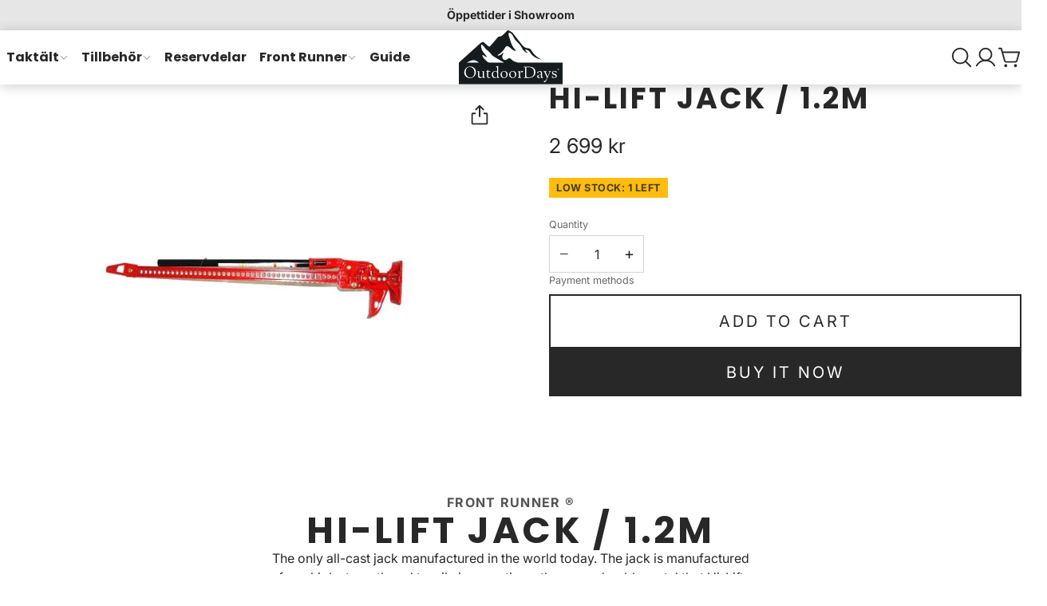

--- FILE ---
content_type: text/html; charset=utf-8
request_url: https://outdoordays.com/products/hi-lift-jack-1-2m-1
body_size: 29489
content:
<!doctype html>
<html lang="en">
<script async crossorigin fetchpriority="high" src="/cdn/shopifycloud/importmap-polyfill/es-modules-shim.2.4.0.js"></script>
<script
src='//eu.fw-cdn.com/13047134/997777.js'
chat='true'>
</script>
  
	<head>
		<meta charset="utf-8">
		<meta http-equiv="X-UA-Compatible" content="IE=edge">
		<meta name="viewport" content="width=device-width,initial-scale=1">
		<meta name="theme-color" content="">
		<link rel="canonical" href="https://outdoordays.com/products/hi-lift-jack-1-2m-1">
		<link rel="icon" type="image/png" href="//outdoordays.com/cdn/shop/files/OutdoorDays_Logo_-_svart.svg?crop=center&height=32&v=1712946691&width=32">
		<link rel="preconnect" href="https://fonts.shopifycdn.com" crossorigin>
		<title>
			HI-LIFT JACK / 1.2M
			
			
			 &ndash; OutdoorDays
		</title>
		<meta name="description" content="The only all-cast jack manufactured in the world today. The jack is manufactured from high strength and tensile iron castings, the same durable metal that Hi-Lift has used for over 100 years. All-cast construction. 3175kg tested capacity. 1.2m long. Top winch-connector clamp is fitted as standard. High quality and dura">
		
		
		
		

		

		<meta property="og:site_name" content="OutdoorDays">
		<meta property="og:url" content="https://outdoordays.com/products/hi-lift-jack-1-2m-1">
		<meta property="og:title" content="HI-LIFT JACK / 1.2M">
		<meta property="og:type" content="product">
		<meta property="og:description" content="The only all-cast jack manufactured in the world today. The jack is manufactured from high strength and tensile iron castings, the same durable metal that Hi-Lift has used for over 100 years. All-cast construction. 3175kg tested capacity. 1.2m long. Top winch-connector clamp is fitted as standard. High quality and dura">

		<meta property="og:image" content="http://outdoordays.com/cdn/shop/files/hi-lift-jack-1-2m-REQU035-1_1d3927bf-5003-4dce-ab15-d7f1d228e8d0.jpg?v=1707652562">
			<meta property="og:image:secure_url" content="https://outdoordays.com/cdn/shop/files/hi-lift-jack-1-2m-REQU035-1_1d3927bf-5003-4dce-ab15-d7f1d228e8d0.jpg?v=1707652562">
			<meta property="og:image:width" content="800">
			<meta property="og:image:height" content="600">

		<meta property="og:price:amount" content="2,699">
			<meta property="og:price:currency" content="SEK">

		

		<meta name="twitter:card" content="summary_large_image">
		<meta name="twitter:title" content="HI-LIFT JACK / 1.2M">
		<meta name="twitter:description" content="The only all-cast jack manufactured in the world today. The jack is manufactured from high strength and tensile iron castings, the same durable metal that Hi-Lift has used for over 100 years. All-cast construction. 3175kg tested capacity. 1.2m long. Top winch-connector clamp is fitted as standard. High quality and dura">
		<script type="importmap">
			{
				"imports": {
					"component": "//outdoordays.com/cdn/shop/t/25/assets/lib-component.js?v=61910193839613496781751756786",
					"utils": "//outdoordays.com/cdn/shop/t/25/assets/lib-utils.js?v=138540610477831599301751756786",
					"pubsub": "//outdoordays.com/cdn/shop/t/25/assets/lib-pubsub.js?v=22686963530630425291751756786",
					"cache": "//outdoordays.com/cdn/shop/t/25/assets/lib-cache.js?v=98355841785971925591751756786",
					"format-money": "//outdoordays.com/cdn/shop/t/25/assets/lib-format-money.js?v=22601238243413189671751756786",
					"constants": "//outdoordays.com/cdn/shop/t/25/assets/lib-constants.js?v=103579171939421680791751756786"
				}
			}
		</script>
		<script>window.performance && window.performance.mark && window.performance.mark('shopify.content_for_header.start');</script><meta name="google-site-verification" content="gwzUygROjc1X-45rO6u9W5TqKWMMrx6tg0aecOvivDw">
<meta name="google-site-verification" content="wxRqzI_B-8IZgNAap8X6EFbV5Gl4mMPdhlCirif0Y38">
<meta name="facebook-domain-verification" content="3bh2yjb52w3wwfs4ubf1gbmj309h68">
<meta id="shopify-digital-wallet" name="shopify-digital-wallet" content="/37648007308/digital_wallets/dialog">
<link rel="alternate" hreflang="x-default" href="https://outdoordays.se/products/hi-lift-jack-1-2m-1">
<link rel="alternate" hreflang="sv" href="https://outdoordays.se/products/hi-lift-jack-1-2m-1">
<link rel="alternate" hreflang="sv-DK" href="http://outdoordays.dk/products/hi-lift-jack-1-2m-1">
<link rel="alternate" hreflang="en-DK" href="http://outdoordays.dk/en/products/hi-lift-jack-1-2m-1">
<link rel="alternate" hreflang="sv-FI" href="https://outdoordays.fi/products/hi-lift-jack-1-2m-1">
<link rel="alternate" hreflang="en-FI" href="https://outdoordays.fi/en/products/hi-lift-jack-1-2m-1">
<link rel="alternate" hreflang="en-EE" href="https://outdoordays.com/products/hi-lift-jack-1-2m-1">
<link rel="alternate" hreflang="en-ES" href="https://outdoordays.com/products/hi-lift-jack-1-2m-1">
<link rel="alternate" hreflang="en-PT" href="https://outdoordays.com/products/hi-lift-jack-1-2m-1">
<link rel="alternate" hreflang="en-CZ" href="https://outdoordays.com/products/hi-lift-jack-1-2m-1">
<link rel="alternate" hreflang="en-DE" href="https://outdoordays.com/products/hi-lift-jack-1-2m-1">
<link rel="alternate" hreflang="en-FR" href="https://outdoordays.com/products/hi-lift-jack-1-2m-1">
<link rel="alternate" hreflang="en-BE" href="https://outdoordays.com/products/hi-lift-jack-1-2m-1">
<link rel="alternate" hreflang="en-IT" href="https://outdoordays.com/products/hi-lift-jack-1-2m-1">
<link rel="alternate" hreflang="en-LT" href="https://outdoordays.com/products/hi-lift-jack-1-2m-1">
<link rel="alternate" hreflang="en-GR" href="https://outdoordays.com/products/hi-lift-jack-1-2m-1">
<link rel="alternate" hreflang="en-NL" href="https://outdoordays.com/products/hi-lift-jack-1-2m-1">
<link rel="alternate" hreflang="en-LV" href="https://outdoordays.com/products/hi-lift-jack-1-2m-1">
<link rel="alternate" type="application/json+oembed" href="https://outdoordays.com/products/hi-lift-jack-1-2m-1.oembed">
<script async="async" src="/checkouts/internal/preloads.js?locale=en-EE"></script>
<script id="shopify-features" type="application/json">{"accessToken":"b2c9dab6fad7c1ee20053d366c86e124","betas":["rich-media-storefront-analytics"],"domain":"outdoordays.com","predictiveSearch":true,"shopId":37648007308,"locale":"en"}</script>
<script>var Shopify = Shopify || {};
Shopify.shop = "outdoordays.myshopify.com";
Shopify.locale = "en";
Shopify.currency = {"active":"SEK","rate":"1.0"};
Shopify.country = "EE";
Shopify.theme = {"name":"Uppdaterad kopia av Nova","id":184454218063,"schema_name":"Nova","schema_version":"1.1.0","theme_store_id":3520,"role":"main"};
Shopify.theme.handle = "null";
Shopify.theme.style = {"id":null,"handle":null};
Shopify.cdnHost = "outdoordays.com/cdn";
Shopify.routes = Shopify.routes || {};
Shopify.routes.root = "/";</script>
<script type="module">!function(o){(o.Shopify=o.Shopify||{}).modules=!0}(window);</script>
<script>!function(o){function n(){var o=[];function n(){o.push(Array.prototype.slice.apply(arguments))}return n.q=o,n}var t=o.Shopify=o.Shopify||{};t.loadFeatures=n(),t.autoloadFeatures=n()}(window);</script>
<script id="shop-js-analytics" type="application/json">{"pageType":"product"}</script>
<script defer="defer" async type="module" src="//outdoordays.com/cdn/shopifycloud/shop-js/modules/v2/client.init-shop-cart-sync_BT-GjEfc.en.esm.js"></script>
<script defer="defer" async type="module" src="//outdoordays.com/cdn/shopifycloud/shop-js/modules/v2/chunk.common_D58fp_Oc.esm.js"></script>
<script defer="defer" async type="module" src="//outdoordays.com/cdn/shopifycloud/shop-js/modules/v2/chunk.modal_xMitdFEc.esm.js"></script>
<script type="module">
  await import("//outdoordays.com/cdn/shopifycloud/shop-js/modules/v2/client.init-shop-cart-sync_BT-GjEfc.en.esm.js");
await import("//outdoordays.com/cdn/shopifycloud/shop-js/modules/v2/chunk.common_D58fp_Oc.esm.js");
await import("//outdoordays.com/cdn/shopifycloud/shop-js/modules/v2/chunk.modal_xMitdFEc.esm.js");

  window.Shopify.SignInWithShop?.initShopCartSync?.({"fedCMEnabled":true,"windoidEnabled":true});

</script>
<script>(function() {
  var isLoaded = false;
  function asyncLoad() {
    if (isLoaded) return;
    isLoaded = true;
    var urls = ["https:\/\/formbuilder.hulkapps.com\/skeletopapp.js?shop=outdoordays.myshopify.com","https:\/\/multifbpixels.website\/addPixelCode.js?access_token=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\u0026server=https:\/\/multifbpixels.website\/\u0026shop=outdoordays.myshopify.com","https:\/\/cdn.nfcube.com\/388cff391436c2aa76e439746ee22adc.js?shop=outdoordays.myshopify.com","https:\/\/quizify.arhamcommerce.com\/js\/shortcode.js?shop=outdoordays.myshopify.com","https:\/\/ecommplugins-scripts.trustpilot.com\/v2.1\/js\/header.min.js?settings=eyJrZXkiOiJUcGVoRkVWZ3dKcVZuTFJ3IiwicyI6Im5vbmUifQ==\u0026v=2.5\u0026shop=outdoordays.myshopify.com","https:\/\/ecommplugins-scripts.trustpilot.com\/v2.1\/js\/success.min.js?settings=eyJrZXkiOiJUcGVoRkVWZ3dKcVZuTFJ3IiwicyI6Im5vbmUiLCJ0IjpbIm9yZGVycy9mdWxmaWxsZWQiXSwidiI6IiIsImEiOiJXb29Db21tZXJjZS01LjIuMiJ9\u0026shop=outdoordays.myshopify.com","https:\/\/ecommplugins-trustboxsettings.trustpilot.com\/outdoordays.myshopify.com.js?settings=1741870065508\u0026shop=outdoordays.myshopify.com"];
    for (var i = 0; i < urls.length; i++) {
      var s = document.createElement('script');
      s.type = 'text/javascript';
      s.async = true;
      s.src = urls[i];
      var x = document.getElementsByTagName('script')[0];
      x.parentNode.insertBefore(s, x);
    }
  };
  if(window.attachEvent) {
    window.attachEvent('onload', asyncLoad);
  } else {
    window.addEventListener('load', asyncLoad, false);
  }
})();</script>
<script id="__st">var __st={"a":37648007308,"offset":3600,"reqid":"d35a40ce-8446-42d4-bd33-89fc7b8221a3-1769066659","pageurl":"outdoordays.com\/products\/hi-lift-jack-1-2m-1","u":"2f92bdaaff5c","p":"product","rtyp":"product","rid":8925820289359};</script>
<script>window.ShopifyPaypalV4VisibilityTracking = true;</script>
<script id="captcha-bootstrap">!function(){'use strict';const t='contact',e='account',n='new_comment',o=[[t,t],['blogs',n],['comments',n],[t,'customer']],c=[[e,'customer_login'],[e,'guest_login'],[e,'recover_customer_password'],[e,'create_customer']],r=t=>t.map((([t,e])=>`form[action*='/${t}']:not([data-nocaptcha='true']) input[name='form_type'][value='${e}']`)).join(','),a=t=>()=>t?[...document.querySelectorAll(t)].map((t=>t.form)):[];function s(){const t=[...o],e=r(t);return a(e)}const i='password',u='form_key',d=['recaptcha-v3-token','g-recaptcha-response','h-captcha-response',i],f=()=>{try{return window.sessionStorage}catch{return}},m='__shopify_v',_=t=>t.elements[u];function p(t,e,n=!1){try{const o=window.sessionStorage,c=JSON.parse(o.getItem(e)),{data:r}=function(t){const{data:e,action:n}=t;return t[m]||n?{data:e,action:n}:{data:t,action:n}}(c);for(const[e,n]of Object.entries(r))t.elements[e]&&(t.elements[e].value=n);n&&o.removeItem(e)}catch(o){console.error('form repopulation failed',{error:o})}}const l='form_type',E='cptcha';function T(t){t.dataset[E]=!0}const w=window,h=w.document,L='Shopify',v='ce_forms',y='captcha';let A=!1;((t,e)=>{const n=(g='f06e6c50-85a8-45c8-87d0-21a2b65856fe',I='https://cdn.shopify.com/shopifycloud/storefront-forms-hcaptcha/ce_storefront_forms_captcha_hcaptcha.v1.5.2.iife.js',D={infoText:'Protected by hCaptcha',privacyText:'Privacy',termsText:'Terms'},(t,e,n)=>{const o=w[L][v],c=o.bindForm;if(c)return c(t,g,e,D).then(n);var r;o.q.push([[t,g,e,D],n]),r=I,A||(h.body.append(Object.assign(h.createElement('script'),{id:'captcha-provider',async:!0,src:r})),A=!0)});var g,I,D;w[L]=w[L]||{},w[L][v]=w[L][v]||{},w[L][v].q=[],w[L][y]=w[L][y]||{},w[L][y].protect=function(t,e){n(t,void 0,e),T(t)},Object.freeze(w[L][y]),function(t,e,n,w,h,L){const[v,y,A,g]=function(t,e,n){const i=e?o:[],u=t?c:[],d=[...i,...u],f=r(d),m=r(i),_=r(d.filter((([t,e])=>n.includes(e))));return[a(f),a(m),a(_),s()]}(w,h,L),I=t=>{const e=t.target;return e instanceof HTMLFormElement?e:e&&e.form},D=t=>v().includes(t);t.addEventListener('submit',(t=>{const e=I(t);if(!e)return;const n=D(e)&&!e.dataset.hcaptchaBound&&!e.dataset.recaptchaBound,o=_(e),c=g().includes(e)&&(!o||!o.value);(n||c)&&t.preventDefault(),c&&!n&&(function(t){try{if(!f())return;!function(t){const e=f();if(!e)return;const n=_(t);if(!n)return;const o=n.value;o&&e.removeItem(o)}(t);const e=Array.from(Array(32),(()=>Math.random().toString(36)[2])).join('');!function(t,e){_(t)||t.append(Object.assign(document.createElement('input'),{type:'hidden',name:u})),t.elements[u].value=e}(t,e),function(t,e){const n=f();if(!n)return;const o=[...t.querySelectorAll(`input[type='${i}']`)].map((({name:t})=>t)),c=[...d,...o],r={};for(const[a,s]of new FormData(t).entries())c.includes(a)||(r[a]=s);n.setItem(e,JSON.stringify({[m]:1,action:t.action,data:r}))}(t,e)}catch(e){console.error('failed to persist form',e)}}(e),e.submit())}));const S=(t,e)=>{t&&!t.dataset[E]&&(n(t,e.some((e=>e===t))),T(t))};for(const o of['focusin','change'])t.addEventListener(o,(t=>{const e=I(t);D(e)&&S(e,y())}));const B=e.get('form_key'),M=e.get(l),P=B&&M;t.addEventListener('DOMContentLoaded',(()=>{const t=y();if(P)for(const e of t)e.elements[l].value===M&&p(e,B);[...new Set([...A(),...v().filter((t=>'true'===t.dataset.shopifyCaptcha))])].forEach((e=>S(e,t)))}))}(h,new URLSearchParams(w.location.search),n,t,e,['guest_login'])})(!0,!0)}();</script>
<script integrity="sha256-4kQ18oKyAcykRKYeNunJcIwy7WH5gtpwJnB7kiuLZ1E=" data-source-attribution="shopify.loadfeatures" defer="defer" src="//outdoordays.com/cdn/shopifycloud/storefront/assets/storefront/load_feature-a0a9edcb.js" crossorigin="anonymous"></script>
<script data-source-attribution="shopify.dynamic_checkout.dynamic.init">var Shopify=Shopify||{};Shopify.PaymentButton=Shopify.PaymentButton||{isStorefrontPortableWallets:!0,init:function(){window.Shopify.PaymentButton.init=function(){};var t=document.createElement("script");t.src="https://outdoordays.com/cdn/shopifycloud/portable-wallets/latest/portable-wallets.en.js",t.type="module",document.head.appendChild(t)}};
</script>
<script data-source-attribution="shopify.dynamic_checkout.buyer_consent">
  function portableWalletsHideBuyerConsent(e){var t=document.getElementById("shopify-buyer-consent"),n=document.getElementById("shopify-subscription-policy-button");t&&n&&(t.classList.add("hidden"),t.setAttribute("aria-hidden","true"),n.removeEventListener("click",e))}function portableWalletsShowBuyerConsent(e){var t=document.getElementById("shopify-buyer-consent"),n=document.getElementById("shopify-subscription-policy-button");t&&n&&(t.classList.remove("hidden"),t.removeAttribute("aria-hidden"),n.addEventListener("click",e))}window.Shopify?.PaymentButton&&(window.Shopify.PaymentButton.hideBuyerConsent=portableWalletsHideBuyerConsent,window.Shopify.PaymentButton.showBuyerConsent=portableWalletsShowBuyerConsent);
</script>
<script>
  function portableWalletsCleanup(e){e&&e.src&&console.error("Failed to load portable wallets script "+e.src);var t=document.querySelectorAll("shopify-accelerated-checkout .shopify-payment-button__skeleton, shopify-accelerated-checkout-cart .wallet-cart-button__skeleton"),e=document.getElementById("shopify-buyer-consent");for(let e=0;e<t.length;e++)t[e].remove();e&&e.remove()}function portableWalletsNotLoadedAsModule(e){e instanceof ErrorEvent&&"string"==typeof e.message&&e.message.includes("import.meta")&&"string"==typeof e.filename&&e.filename.includes("portable-wallets")&&(window.removeEventListener("error",portableWalletsNotLoadedAsModule),window.Shopify.PaymentButton.failedToLoad=e,"loading"===document.readyState?document.addEventListener("DOMContentLoaded",window.Shopify.PaymentButton.init):window.Shopify.PaymentButton.init())}window.addEventListener("error",portableWalletsNotLoadedAsModule);
</script>

<script type="module" src="https://outdoordays.com/cdn/shopifycloud/portable-wallets/latest/portable-wallets.en.js" onError="portableWalletsCleanup(this)" crossorigin="anonymous"></script>
<script nomodule>
  document.addEventListener("DOMContentLoaded", portableWalletsCleanup);
</script>

<script id='scb4127' type='text/javascript' async='' src='https://outdoordays.com/cdn/shopifycloud/privacy-banner/storefront-banner.js'></script><link id="shopify-accelerated-checkout-styles" rel="stylesheet" media="screen" href="https://outdoordays.com/cdn/shopifycloud/portable-wallets/latest/accelerated-checkout-backwards-compat.css" crossorigin="anonymous">
<style id="shopify-accelerated-checkout-cart">
        #shopify-buyer-consent {
  margin-top: 1em;
  display: inline-block;
  width: 100%;
}

#shopify-buyer-consent.hidden {
  display: none;
}

#shopify-subscription-policy-button {
  background: none;
  border: none;
  padding: 0;
  text-decoration: underline;
  font-size: inherit;
  cursor: pointer;
}

#shopify-subscription-policy-button::before {
  box-shadow: none;
}

      </style>

<script>window.performance && window.performance.mark && window.performance.mark('shopify.content_for_header.end');</script>
		<link href="//outdoordays.com/cdn/shop/t/25/assets/lib-core.css?v=74622487198368808971751756785" rel="stylesheet" type="text/css" media="all" />
		<style data-shopify>
			
			.color-scheme-main {


			        --color-scheme-text: #282828;
			--color-scheme-text-a-06: rgba(40,40,40,0.6);
			--color-scheme-background: #ffffff;
			--color-scheme-background-gradient: #ffffff;
			--color-scheme-background-l-10: #ffffff;
			--color-scheme-background-a-02: rgba(255,255,255,0.2);
			--color-scheme-background-a-06: rgba(255,255,255,0.6);
			--color-scheme-background-a-08: rgba(255,255,255,0.8);
			--color-scheme-border: rgba(40,40,40,0.2);
			--color-scheme-link: #282828;
			--color-scheme-link-a-06: rgba(40,40,40,0.6);
			--color-scheme-button-text: #ffffff;
			--color-scheme-button-background: #282828;
			--color-scheme-button-background-a-02: rgba(40,40,40,0.2);
			--color-scheme-button-background-a-06: rgba(40,40,40,0.6);
			--color-scheme-button-background-a-09: rgba(40,40,40,0.9);
			--color-scheme-button-border: #ffffff;
			--color-scheme-placeholder-fill: rgba(40,40,40,0.7);
			--color-scheme-placeholder-bg: #e6e6e6;
			--color-scheme-placeholder-bg-fill: #cccccc;
			    }
			
			.color-scheme-invert {


			        --color-scheme-text: #ffffff;
			--color-scheme-text-a-06: rgba(255,255,255,0.6);
			--color-scheme-background: #282828;
			--color-scheme-background-gradient: #282828;
			--color-scheme-background-l-10: #424242;
			--color-scheme-background-a-02: rgba(40,40,40,0.2);
			--color-scheme-background-a-06: rgba(40,40,40,0.6);
			--color-scheme-background-a-08: rgba(40,40,40,0.8);
			--color-scheme-border: rgba(255,255,255,0.2);
			--color-scheme-link: #ffffff;
			--color-scheme-link-a-06: rgba(255,255,255,0.6);
			--color-scheme-button-text: #282828;
			--color-scheme-button-background: #ffffff;
			--color-scheme-button-background-a-02: rgba(255,255,255,0.2);
			--color-scheme-button-background-a-06: rgba(255,255,255,0.6);
			--color-scheme-button-background-a-09: rgba(255,255,255,0.9);
			--color-scheme-button-border: #282828;
			--color-scheme-placeholder-fill: rgba(255,255,255,0.7);
			--color-scheme-placeholder-bg: #424242;
			--color-scheme-placeholder-bg-fill: #5b5b5b;
			    }
			
			.color-scheme-alt {


			        --color-scheme-text: #282828;
			--color-scheme-text-a-06: rgba(40,40,40,0.6);
			--color-scheme-background: #e6e6e6;
			--color-scheme-background-gradient: #e6e6e6;
			--color-scheme-background-l-10: #ffffff;
			--color-scheme-background-a-02: rgba(230,230,230,0.2);
			--color-scheme-background-a-06: rgba(230,230,230,0.6);
			--color-scheme-background-a-08: rgba(230,230,230,0.8);
			--color-scheme-border: rgba(40,40,40,0.2);
			--color-scheme-link: #282828;
			--color-scheme-link-a-06: rgba(40,40,40,0.6);
			--color-scheme-button-text: #ffffff;
			--color-scheme-button-background: #282828;
			--color-scheme-button-background-a-02: rgba(40,40,40,0.2);
			--color-scheme-button-background-a-06: rgba(40,40,40,0.6);
			--color-scheme-button-background-a-09: rgba(40,40,40,0.9);
			--color-scheme-button-border: #ffffff;
			--color-scheme-placeholder-fill: rgba(40,40,40,0.7);
			--color-scheme-placeholder-bg: #cdcdcd;
			--color-scheme-placeholder-bg-fill: #b3b3b3;
			    }
			
			.color-scheme-red {


			        --color-scheme-text: #ffffff;
			--color-scheme-text-a-06: rgba(255,255,255,0.6);
			--color-scheme-background: #ffab00;
			--color-scheme-background-gradient: #ffab00;
			--color-scheme-background-l-10: #ffbc33;
			--color-scheme-background-a-02: rgba(255,171,0,0.2);
			--color-scheme-background-a-06: rgba(255,171,0,0.6);
			--color-scheme-background-a-08: rgba(255,171,0,0.8);
			--color-scheme-border: rgba(255,255,255,0.2);
			--color-scheme-link: #ffffff;
			--color-scheme-link-a-06: rgba(255,255,255,0.6);
			--color-scheme-button-text: #ffab00;
			--color-scheme-button-background: #ffffff;
			--color-scheme-button-background-a-02: rgba(255,255,255,0.2);
			--color-scheme-button-background-a-06: rgba(255,255,255,0.6);
			--color-scheme-button-background-a-09: rgba(255,255,255,0.9);
			--color-scheme-button-border: #ffab00;
			--color-scheme-placeholder-fill: rgba(255,255,255,0.7);
			--color-scheme-placeholder-bg: #ffbc33;
			--color-scheme-placeholder-bg-fill: #ffcd66;
			    }
			

			            :root {
			                --glob-text-scale-xs: 0.79;
			--glob-text-scale-sm: 0.889;
			--glob-text-scale-md: 1;
			--glob-text-scale-h-6: 1;
			--glob-text-scale-lg: 1.266;
			--glob-text-scale-h-5: 1.424;
			--glob-text-scale-xl: 1.602;
			--glob-text-scale-h-4: 1.802;
			--glob-text-scale-h-3: 2.281;
			--glob-text-scale-h-2: 2.887;
			--glob-text-scale-h-1: 3.653;
			--glob-text-scale-d-3: 5.202;
			--glob-text-scale-d-2: 6.583;
			--glob-text-scale-d-1: 7.406;
			--glob-heading-font: Poppins, sans-serif;
			--glob-heading-font-weight: 700;
			--glob-heading-transform: uppercase;
			--glob-heading-scale: 1;
			--glob-heading-letter-spacing: 0.8;
			--glob-subheading-letter-spacing: 0.8;
			--glob-subheading-font: Inter;
			--glob-subheading-weight: 700;
			--glob-subheading-text-transform: uppercase;
			--glob-body-font: Inter, sans-serif;
			--glob-body-font-weight: 400;
			--glob-body-font-scale: 1;
			--glob-button-text-transform: uppercase;
			--glob-nav-font: Poppins;
			--glob-nav-font-weight: 700;
			--glob-nav-transform: normal;
			--glob-nav-letter-spacing: 0;
			--glob-product-card-title-scale: var(--glob-text-scale-sm);
			--glob-button-letter-spacing: 1.5;
			--glob-button-font: Inter;
			--glob-button-weight: 400;
			--glob-button-pill: 0;
			--glob-button-radius: 0;
			--glob-svg-arrow-down: url("data:image/svg+xml, <svg xmlns='http://www.w3.org/2000/svg' viewBox='0 0 16 16'><path fill='none' stroke='currentColor' stroke-width='2' d='m2 5 6 6 6-6'></path></svg>");
			--glob-heading-animation: heading-outline;
			--glob-page-scrollbar-visibility: auto;
			--glob-header-height: 0px;
			--glob-scrollbar-offset: 0px;
			            }


			        @font-face {
  font-family: Poppins;
  font-weight: 700;
  font-style: normal;
  font-display: swap;
  src: url("//outdoordays.com/cdn/fonts/poppins/poppins_n7.56758dcf284489feb014a026f3727f2f20a54626.woff2") format("woff2"),
       url("//outdoordays.com/cdn/fonts/poppins/poppins_n7.f34f55d9b3d3205d2cd6f64955ff4b36f0cfd8da.woff") format("woff");
}
@font-face {
  font-family: Inter;
  font-weight: 400;
  font-style: normal;
  font-display: swap;
  src: url("//outdoordays.com/cdn/fonts/inter/inter_n4.b2a3f24c19b4de56e8871f609e73ca7f6d2e2bb9.woff2") format("woff2"),
       url("//outdoordays.com/cdn/fonts/inter/inter_n4.af8052d517e0c9ffac7b814872cecc27ae1fa132.woff") format("woff");
}
@font-face {
  font-family: Inter;
  font-weight: 700;
  font-style: normal;
  font-display: swap;
  src: url("//outdoordays.com/cdn/fonts/inter/inter_n7.02711e6b374660cfc7915d1afc1c204e633421e4.woff2") format("woff2"),
       url("//outdoordays.com/cdn/fonts/inter/inter_n7.6dab87426f6b8813070abd79972ceaf2f8d3b012.woff") format("woff");
}

		</style>

		<link rel="preload" as="font" href="//outdoordays.com/cdn/fonts/inter/inter_n4.b2a3f24c19b4de56e8871f609e73ca7f6d2e2bb9.woff2" type="font/woff2" crossorigin>
		<link
				rel="preload"
				as="font"
				href="//outdoordays.com/cdn/fonts/poppins/poppins_n7.56758dcf284489feb014a026f3727f2f20a54626.woff2"
				type="font/woff2"
				crossorigin
			>
		

		<svg xmlns="http://www.w3.org/2000/svg" style="display: none;">
			<defs>
			    <symbol id="svg-icon-arrow-down" viewBox="0 0 256 256">
			            <rect width="256" height="256" fill="none"></rect><polyline points="208 96 128 176 48 96" fill="none" stroke="currentColor" stroke-linecap="round" stroke-linejoin="round" stroke-width="16"></polyline>
			        </symbol><symbol id="svg-icon-arrow-left" viewBox="0 0 256 256">
			            <rect width="256" height="256" fill="none"></rect><polyline points="160 208 80 128 160 48" fill="none" stroke="currentColor" stroke-linecap="round" stroke-linejoin="round" stroke-width="16"></polyline>
			        </symbol><symbol id="svg-icon-arrow-right" viewBox="0 0 256 256">
			            <rect width="256" height="256" fill="none"></rect><polyline points="96 48 176 128 96 208" fill="none" stroke="currentColor" stroke-linecap="round" stroke-linejoin="round" stroke-width="16"></polyline>
			        </symbol><symbol id="svg-icon-arrows-out-horizontal" viewBox="0 0 256 256">
			            <rect width="256" height="256" fill="none"></rect><line x1="128" y1="40" x2="128" y2="216" fill="none" stroke="currentColor" stroke-linecap="round" stroke-linejoin="round" stroke-width="16"></line><line x1="96" y1="128" x2="16" y2="128" fill="none" stroke="currentColor" stroke-linecap="round" stroke-linejoin="round" stroke-width="16"></line><polyline points="48 160 16 128 48 96" fill="none" stroke="currentColor" stroke-linecap="round" stroke-linejoin="round" stroke-width="16"></polyline><line x1="160" y1="128" x2="240" y2="128" fill="none" stroke="currentColor" stroke-linecap="round" stroke-linejoin="round" stroke-width="16"></line><polyline points="208 96 240 128 208 160" fill="none" stroke="currentColor" stroke-linecap="round" stroke-linejoin="round" stroke-width="16"></polyline>
			        </symbol><symbol id="svg-icon-box-3d" viewBox="0 0 256 256">
			            <rect width="256" height="256" fill="none"></rect><polyline points="32.7 76.92 128 129.08 223.3 76.92" fill="none" stroke="currentColor" stroke-linecap="round" stroke-linejoin="round" stroke-width="16"></polyline><path d="M131.84,25l88,48.18a8,8,0,0,1,4.16,7v95.64a8,8,0,0,1-4.16,7l-88,48.18a8,8,0,0,1-7.68,0l-88-48.18a8,8,0,0,1-4.16-7V80.18a8,8,0,0,1,4.16-7l88-48.18A8,8,0,0,1,131.84,25Z" fill="none" stroke="currentColor" stroke-linecap="round" stroke-linejoin="round" stroke-width="16"></path><line x1="128" y1="129.09" x2="128" y2="232" fill="none" stroke="currentColor" stroke-linecap="round" stroke-linejoin="round" stroke-width="16"></line>
			        </symbol><symbol id="svg-icon-burger" viewBox="0 0 256 256">
			            <rect width="256" height="256" fill="none"></rect><line x1="40" y1="128" x2="216" y2="128" fill="none" stroke="currentColor" stroke-linecap="round" stroke-linejoin="round" stroke-width="16"></line><line x1="40" y1="64" x2="216" y2="64" fill="none" stroke="currentColor" stroke-linecap="round" stroke-linejoin="round" stroke-width="16"></line><line x1="40" y1="192" x2="216" y2="192" fill="none" stroke="currentColor" stroke-linecap="round" stroke-linejoin="round" stroke-width="16"></line>
			        </symbol><symbol id="svg-icon-check" viewBox="0 0 256 256">
			            <rect width="256" height="256" fill="none"></rect><polyline points="40 144 96 200 224 72" fill="none" stroke="currentColor" stroke-linecap="round" stroke-linejoin="round" stroke-width="16"></polyline>
			        </symbol><symbol id="svg-icon-close" viewBox="0 0 256 256">
			            <rect width="256" height="256" fill="none"></rect><line x1="200" y1="56" x2="56" y2="200" stroke="currentColor" stroke-linecap="round" stroke-linejoin="round" stroke-width="16"></line><line x1="200" y1="200" x2="56" y2="56" stroke="currentColor" stroke-linecap="round" stroke-linejoin="round" stroke-width="16"></line>
			        </symbol><symbol id="svg-icon-filters" viewBox="0 0 256 256">
			            <rect width="256" height="256" fill="none"></rect><circle cx="104" cy="80" r="24" fill="none" stroke="currentColor" stroke-linecap="round" stroke-linejoin="round" stroke-width="16"></circle><circle cx="168" cy="176" r="24" fill="none" stroke="currentColor" stroke-linecap="round" stroke-linejoin="round" stroke-width="16"></circle><line x1="128" y1="80" x2="216" y2="80" fill="none" stroke="currentColor" stroke-linecap="round" stroke-linejoin="round" stroke-width="16"></line><line x1="40" y1="80" x2="80" y2="80" fill="none" stroke="currentColor" stroke-linecap="round" stroke-linejoin="round" stroke-width="16"></line><line x1="192" y1="176" x2="216" y2="176" fill="none" stroke="currentColor" stroke-linecap="round" stroke-linejoin="round" stroke-width="16"></line><line x1="40" y1="176" x2="144" y2="176" fill="none" stroke="currentColor" stroke-linecap="round" stroke-linejoin="round" stroke-width="16"></line>
			        </symbol><symbol id="svg-icon-lock" viewBox="0 0 256 256">
			            <rect width="256" height="256" fill="none"></rect><rect x="40" y="88" width="176" height="128" rx="8" fill="none" stroke="currentColor" stroke-linecap="round" stroke-linejoin="round" stroke-width="16"></rect><path d="M88,88V56a40,40,0,0,1,80,0V88" fill="none" stroke="currentColor" stroke-linecap="round" stroke-linejoin="round" stroke-width="16"></path>
			        </symbol><symbol id="svg-icon-play" viewBox="0 0 256 256">
			            <rect width="256" height="256" fill="none"></rect><path d="M240,128a15.74,15.74,0,0,1-7.6,13.51L88.32,229.65a16,16,0,0,1-16.2.3A15.86,15.86,0,0,1,64,216.13V39.87a15.86,15.86,0,0,1,8.12-13.82,16,16,0,0,1,16.2.3L232.4,114.49A15.74,15.74,0,0,1,240,128Z"></path>
			        </symbol><symbol id="svg-icon-plus" viewBox="0 0 256 256">
			            <rect width="256" height="256" fill="none"></rect><line x1="40" y1="128" x2="216" y2="128" fill="none" stroke="currentColor" stroke-linecap="round" stroke-linejoin="round" stroke-width="16"></line><line x1="128" y1="40" x2="128" y2="216" fill="none" stroke="currentColor" stroke-linecap="round" stroke-linejoin="round" stroke-width="16"></line>
			        </symbol><symbol id="svg-icon-search" viewBox="0 0 256 256">
			            <rect width="256" height="256" fill="none"></rect><circle cx="112" cy="112" r="80" fill="none" stroke="currentColor" stroke-linecap="round" stroke-linejoin="round" stroke-width="16"></circle><line x1="168.57" y1="168.57" x2="224" y2="224" fill="none" stroke="currentColor" stroke-linecap="round" stroke-linejoin="round" stroke-width="16"></line>
			        </symbol><symbol id="svg-icon-share" viewBox="0 0 256 256">
			            <rect width="256" height="256" fill="none"></rect><path d="M176,104h24a8,8,0,0,1,8,8v96a8,8,0,0,1-8,8H56a8,8,0,0,1-8-8V112a8,8,0,0,1,8-8H80" fill="none" stroke="currentColor" stroke-linecap="round" stroke-linejoin="round" stroke-width="16"></path><polyline points="88 64 128 24 168 64" fill="none" stroke="currentColor" stroke-linecap="round" stroke-linejoin="round" stroke-width="16"></polyline><line x1="128" y1="24" x2="128" y2="136" fill="none" stroke="currentColor" stroke-linecap="round" stroke-linejoin="round" stroke-width="16"></line>
			        </symbol><symbol id="svg-icon-shopping-bag" viewBox="0 0 256 256">
			            <rect width="256" height="256" fill="none"></rect><rect x="32" y="48" width="192" height="160" rx="8" fill="none" stroke="currentColor" stroke-linecap="round" stroke-linejoin="round" stroke-width="16"></rect><path d="M168,88a40,40,0,0,1-80,0" fill="none" stroke="currentColor" stroke-linecap="round" stroke-linejoin="round" stroke-width="16"></path>
			        </symbol><symbol id="svg-icon-shopping-cart" viewBox="0 0 256 256">
			            <rect width="256" height="256" fill="none"></rect><circle fill="currentColor" cx="88" cy="216" r="16"></circle><circle fill="currentColor" cx="192" cy="216" r="16"></circle><path d="M16,32H40L76.75,164.28A16,16,0,0,0,92.16,176H191a16,16,0,0,0,15.42-11.72L232,72H51.11" fill="none" stroke="currentColor" stroke-linecap="round" stroke-linejoin="round" stroke-width="16"></path>
			        </symbol><symbol id="svg-icon-social-facebook" viewBox="0 0 24 24">
			            <title>Facebook</title><path d="M9.101 23.691v-7.98H6.627v-3.667h2.474v-1.58c0-4.085 1.848-5.978 5.858-5.978.401 0 .955.042 1.468.103a8.68 8.68 0 0 1 1.141.195v3.325a8.623 8.623 0 0 0-.653-.036 26.805 26.805 0 0 0-.733-.009c-.707 0-1.259.096-1.675.309a1.686 1.686 0 0 0-.679.622c-.258.42-.374.995-.374 1.752v1.297h3.919l-.386 2.103-.287 1.564h-3.246v8.245C19.396 23.238 24 18.179 24 12.044c0-6.627-5.373-12-12-12s-12 5.373-12 12c0 5.628 3.874 10.35 9.101 11.647Z"></path>
			        </symbol><symbol id="svg-icon-social-instagram" viewBox="0 0 24 24">
			            <title>Instagram</title><path d="M7.0301.084c-1.2768.0602-2.1487.264-2.911.5634-.7888.3075-1.4575.72-2.1228 1.3877-.6652.6677-1.075 1.3368-1.3802 2.127-.2954.7638-.4956 1.6365-.552 2.914-.0564 1.2775-.0689 1.6882-.0626 4.947.0062 3.2586.0206 3.6671.0825 4.9473.061 1.2765.264 2.1482.5635 2.9107.308.7889.72 1.4573 1.388 2.1228.6679.6655 1.3365 1.0743 2.1285 1.38.7632.295 1.6361.4961 2.9134.552 1.2773.056 1.6884.069 4.9462.0627 3.2578-.0062 3.668-.0207 4.9478-.0814 1.28-.0607 2.147-.2652 2.9098-.5633.7889-.3086 1.4578-.72 2.1228-1.3881.665-.6682 1.0745-1.3378 1.3795-2.1284.2957-.7632.4966-1.636.552-2.9124.056-1.2809.0692-1.6898.063-4.948-.0063-3.2583-.021-3.6668-.0817-4.9465-.0607-1.2797-.264-2.1487-.5633-2.9117-.3084-.7889-.72-1.4568-1.3876-2.1228C21.2982 1.33 20.628.9208 19.8378.6165 19.074.321 18.2017.1197 16.9244.0645 15.6471.0093 15.236-.005 11.977.0014 8.718.0076 8.31.0215 7.0301.0839m.1402 21.6932c-1.17-.0509-1.8053-.2453-2.2287-.408-.5606-.216-.96-.4771-1.3819-.895-.422-.4178-.6811-.8186-.9-1.378-.1644-.4234-.3624-1.058-.4171-2.228-.0595-1.2645-.072-1.6442-.079-4.848-.007-3.2037.0053-3.583.0607-4.848.05-1.169.2456-1.805.408-2.2282.216-.5613.4762-.96.895-1.3816.4188-.4217.8184-.6814 1.3783-.9003.423-.1651 1.0575-.3614 2.227-.4171 1.2655-.06 1.6447-.072 4.848-.079 3.2033-.007 3.5835.005 4.8495.0608 1.169.0508 1.8053.2445 2.228.408.5608.216.96.4754 1.3816.895.4217.4194.6816.8176.9005 1.3787.1653.4217.3617 1.056.4169 2.2263.0602 1.2655.0739 1.645.0796 4.848.0058 3.203-.0055 3.5834-.061 4.848-.051 1.17-.245 1.8055-.408 2.2294-.216.5604-.4763.96-.8954 1.3814-.419.4215-.8181.6811-1.3783.9-.4224.1649-1.0577.3617-2.2262.4174-1.2656.0595-1.6448.072-4.8493.079-3.2045.007-3.5825-.006-4.848-.0608M16.953 5.5864A1.44 1.44 0 1 0 18.39 4.144a1.44 1.44 0 0 0-1.437 1.4424M5.8385 12.012c.0067 3.4032 2.7706 6.1557 6.173 6.1493 3.4026-.0065 6.157-2.7701 6.1506-6.1733-.0065-3.4032-2.771-6.1565-6.174-6.1498-3.403.0067-6.156 2.771-6.1496 6.1738M8 12.0077a4 4 0 1 1 4.008 3.9921A3.9996 3.9996 0 0 1 8 12.0077"></path>
			        </symbol><symbol id="svg-icon-social-pinterest" viewBox="0 0 24 24">
			            <title>Pinterest</title><path d="M12.017 0C5.396 0 .029 5.367.029 11.987c0 5.079 3.158 9.417 7.618 11.162-.105-.949-.199-2.403.041-3.439.219-.937 1.406-5.957 1.406-5.957s-.359-.72-.359-1.781c0-1.663.967-2.911 2.168-2.911 1.024 0 1.518.769 1.518 1.688 0 1.029-.653 2.567-.992 3.992-.285 1.193.6 2.165 1.775 2.165 2.128 0 3.768-2.245 3.768-5.487 0-2.861-2.063-4.869-5.008-4.869-3.41 0-5.409 2.562-5.409 5.199 0 1.033.394 2.143.889 2.741.099.12.112.225.085.345-.09.375-.293 1.199-.334 1.363-.053.225-.172.271-.401.165-1.495-.69-2.433-2.878-2.433-4.646 0-3.776 2.748-7.252 7.92-7.252 4.158 0 7.392 2.967 7.392 6.923 0 4.135-2.607 7.462-6.233 7.462-1.214 0-2.354-.629-2.758-1.379l-.749 2.848c-.269 1.045-1.004 2.352-1.498 3.146 1.123.345 2.306.535 3.55.535 6.607 0 11.985-5.365 11.985-11.987C23.97 5.39 18.592.026 11.985.026L12.017 0z"></path>
			        </symbol><symbol id="svg-icon-social-snapchat" viewBox="0 0 24 24">
			            <title>Snapchat</title><path d="M12.206.793c.99 0 4.347.276 5.93 3.821.529 1.193.403 3.219.299 4.847l-.003.06c-.012.18-.022.345-.03.51.075.045.203.09.401.09.3-.016.659-.12 1.033-.301.165-.088.344-.104.464-.104.182 0 .359.029.509.09.45.149.734.479.734.838.015.449-.39.839-1.213 1.168-.089.029-.209.075-.344.119-.45.135-1.139.36-1.333.81-.09.224-.061.524.12.868l.015.015c.06.136 1.526 3.475 4.791 4.014.255.044.435.27.42.509 0 .075-.015.149-.045.225-.24.569-1.273.988-3.146 1.271-.059.091-.12.375-.164.57-.029.179-.074.36-.134.553-.076.271-.27.405-.555.405h-.03c-.135 0-.313-.031-.538-.074-.36-.075-.765-.135-1.273-.135-.3 0-.599.015-.913.074-.6.104-1.123.464-1.723.884-.853.599-1.826 1.288-3.294 1.288-.06 0-.119-.015-.18-.015h-.149c-1.468 0-2.427-.675-3.279-1.288-.599-.42-1.107-.779-1.707-.884-.314-.045-.629-.074-.928-.074-.54 0-.958.089-1.272.149-.211.043-.391.074-.54.074-.374 0-.523-.224-.583-.42-.061-.192-.09-.389-.135-.567-.046-.181-.105-.494-.166-.57-1.918-.222-2.95-.642-3.189-1.226-.031-.063-.052-.15-.055-.225-.015-.243.165-.465.42-.509 3.264-.54 4.73-3.879 4.791-4.02l.016-.029c.18-.345.224-.645.119-.869-.195-.434-.884-.658-1.332-.809-.121-.029-.24-.074-.346-.119-1.107-.435-1.257-.93-1.197-1.273.09-.479.674-.793 1.168-.793.146 0 .27.029.383.074.42.194.789.3 1.104.3.234 0 .384-.06.465-.105l-.046-.569c-.098-1.626-.225-3.651.307-4.837C7.392 1.077 10.739.807 11.727.807l.419-.015h.06z"></path>
			        </symbol><symbol id="svg-icon-social-tiktok" viewBox="0 0 24 24">
			            <title>TikTok</title><path d="M12.525.02c1.31-.02 2.61-.01 3.91-.02.08 1.53.63 3.09 1.75 4.17 1.12 1.11 2.7 1.62 4.24 1.79v4.03c-1.44-.05-2.89-.35-4.2-.97-.57-.26-1.1-.59-1.62-.93-.01 2.92.01 5.84-.02 8.75-.08 1.4-.54 2.79-1.35 3.94-1.31 1.92-3.58 3.17-5.91 3.21-1.43.08-2.86-.31-4.08-1.03-2.02-1.19-3.44-3.37-3.65-5.71-.02-.5-.03-1-.01-1.49.18-1.9 1.12-3.72 2.58-4.96 1.66-1.44 3.98-2.13 6.15-1.72.02 1.48-.04 2.96-.04 4.44-.99-.32-2.15-.23-3.02.37-.63.41-1.11 1.04-1.36 1.75-.21.51-.15 1.07-.14 1.61.24 1.64 1.82 3.02 3.5 2.87 1.12-.01 2.19-.66 2.77-1.61.19-.33.4-.67.41-1.06.1-1.79.06-3.57.07-5.36.01-4.03-.01-8.05.02-12.07z"></path>
			        </symbol><symbol id="svg-icon-social-tumblr" viewBox="0 0 24 24">
			            <title>Tumblr</title><path d="M14.563 24c-5.093 0-7.031-3.756-7.031-6.411V9.747H5.116V6.648c3.63-1.313 4.512-4.596 4.71-6.469C9.84.051 9.941 0 9.999 0h3.517v6.114h4.801v3.633h-4.82v7.47c.016 1.001.375 2.371 2.207 2.371h.09c.631-.02 1.486-.205 1.936-.419l1.156 3.425c-.436.636-2.4 1.374-4.156 1.404h-.178l.011.002z"></path>
			        </symbol><symbol id="svg-icon-social-vimeo" viewBox="0 0 24 24">
			            <title>Vimeo</title><path d="M23.9765 6.4168c-.105 2.338-1.739 5.5429-4.894 9.6088-3.2679 4.247-6.0258 6.3699-8.2898 6.3699-1.409 0-2.578-1.294-3.553-3.881l-1.9179-7.1138c-.719-2.584-1.488-3.878-2.312-3.878-.179 0-.806.378-1.8809 1.132l-1.129-1.457a315.06 315.06 0 003.501-3.1279c1.579-1.368 2.765-2.085 3.5539-2.159 1.867-.18 3.016 1.1 3.447 3.838.465 2.953.789 4.789.971 5.5069.5389 2.45 1.1309 3.674 1.7759 3.674.502 0 1.256-.796 2.265-2.385 1.004-1.589 1.54-2.797 1.612-3.628.144-1.371-.395-2.061-1.614-2.061-.574 0-1.167.121-1.777.391 1.186-3.8679 3.434-5.7568 6.7619-5.6368 2.4729.06 3.6279 1.664 3.4929 4.7969z"></path>
			        </symbol><symbol id="svg-icon-social-x" viewBox="0 0 24 24">
			            <title>X</title><path d="M18.901 1.153h3.68l-8.04 9.19L24 22.846h-7.406l-5.8-7.584-6.638 7.584H.474l8.6-9.83L0 1.154h7.594l5.243 6.932ZM17.61 20.644h2.039L6.486 3.24H4.298Z"></path>
			        </symbol><symbol id="svg-icon-social-youtube" viewBox="0 0 24 24">
			            <title>YouTube</title><path d="M23.498 6.186a3.016 3.016 0 0 0-2.122-2.136C19.505 3.545 12 3.545 12 3.545s-7.505 0-9.377.505A3.017 3.017 0 0 0 .502 6.186C0 8.07 0 12 0 12s0 3.93.502 5.814a3.016 3.016 0 0 0 2.122 2.136c1.871.505 9.376.505 9.376.505s7.505 0 9.377-.505a3.015 3.015 0 0 0 2.122-2.136C24 15.93 24 12 24 12s0-3.93-.502-5.814zM9.545 15.568V8.432L15.818 12l-6.273 3.568z"></path>
			        </symbol><symbol id="svg-icon-user" viewBox="0 0 256 256">
			            <rect width="256" height="256" fill="none"></rect><circle cx="128" cy="96" r="64" fill="none" stroke="currentColor" stroke-linecap="round" stroke-linejoin="round" stroke-width="16"></circle><path d="M32,216c19.37-33.47,54.55-56,96-56s76.63,22.53,96,56" fill="none" stroke="currentColor" stroke-linecap="round" stroke-linejoin="round" stroke-width="16"></path>
			        </symbol><symbol id="svg-icon-x" viewBox="0 0 256 256">
			            <rect width="256" height="256" fill="none"></rect><line x1="200" y1="56" x2="56" y2="200" stroke="currentColor" stroke-linecap="round" stroke-linejoin="round" stroke-width="16"></line><line x1="200" y1="200" x2="56" y2="56" stroke="currentColor" stroke-linecap="round" stroke-linejoin="round" stroke-width="16"></line>
			        </symbol>
			</defs>
		</svg>
	<!-- BEGIN app block: shopify://apps/sb-multi-pixels/blocks/app-embed/40a16300-89a3-4e21-943b-e2c31e744e27 --><script type="text/javascript">
  if (! window['SocialMediaPixelData']) {
    var SocialMediaPixelData = {
      shop: "outdoordays.se",
      pixels: []
    };
  }

      SocialMediaPixelData.pixels.push({
        type: "facebook",
        code: "1817148731814446",
        access: "",
        testCode: ""
      });</script>



<script src="https://cdn.shopify.com/extensions/019bdb64-0fd7-730b-8374-1bf1d784ba2f/multipixel-shopify-app-34/assets/tracker.js"defer></script><!-- END app block --><!-- BEGIN app block: shopify://apps/candy-rack/blocks/head/cb9c657f-334f-4905-80c2-f69cca01460c --><script
  src="https://cdn.shopify.com/extensions/019be102-de9e-7170-87e0-86b88f3da30b/candyrack-386/assets/main.js?shop=outdoordays.myshopify.com"

  async

></script>


  <!-- BEGIN app snippet: inject-slider-cart --><div id="candyrack-slider-cart"></div>









<script>

  const STOREFRONT_API_VERSION = '2025-10';

  const fetchSlideCartOffers = async (storefrontToken) => {
    try {
      const query = `
      query GetSlideCartOffers {
        shop {
          metafield(namespace: "$app:candyrack", key: "slide_cart_offers") {
            value
          }
        }
      }
    `;

      const response = await fetch(`/api/${STOREFRONT_API_VERSION}/graphql.json`, {
        method: 'POST',
        headers: {
          'Content-Type': 'application/json',
          'X-Shopify-Storefront-Access-Token': storefrontToken
        },
        body: JSON.stringify({
          query: query
        })
      });

      const result = await response.json();

      if (result.data?.shop?.metafield?.value) {
        return JSON.parse(result.data.shop.metafield.value);
      }

      return null;
    } catch (error) {
      console.warn('Failed to fetch slide cart offers:', error);
      return null;
    }
  }

  const initializeCandyrackSliderCart = async () => {
    // Preview
    const urlParams = new URLSearchParams(window.location.search);
    const storageKey = 'candyrack-slider-cart-preview';

    if (urlParams.has('candyrack-slider-cart-preview') && urlParams.get('candyrack-slider-cart-preview') === 'true') {
      window.sessionStorage.setItem(storageKey, 'true');
    }



    window.SliderCartData = {
      currency_format: '{{amount_no_decimals}} kr',
      offers: [],
      settings: {},
      storefront_access_token: '',
      enabled: false,
      custom_wording_metaobject_id: null,
      failed: false,
      isCartPage: false,
    }

    const dataScriptTag = document.querySelector('#candyrack-slider-cart-data');
    let data = {};
    if(dataScriptTag) {
      try {
        data = dataScriptTag.textContent ? JSON.parse(dataScriptTag.textContent) : {};
        
        
        
        
        

        const isCartPage = "drawer" === "page";

        let sliderCartSettingsMetaobject = {}
        
        sliderCartSettingsMetaobject = {"empty_cart_button_label":"Continue shopping","empty_cart_title":"Your cart is empty","footer_text":"Taxes and shipping calculated at checkout","offer_button_label":"Add","offer_subtitle":"Shop now, before they are gone.","offer_title":"Add items often bought together","primary_button_label":"Checkout","secondary_button_label":"Continue shopping","subtotal_title":"Subtotal","top_bar_title":"Cart ({{item_quantity}})","version":4};
        



        const storefrontApiToken = data?.storefront_access_token

        if(!storefrontApiToken) {
          throw new Error("Storefront API token is not set.");
        }

        const metafieldData = await fetchSlideCartOffers(storefrontApiToken) || data

        window.SliderCartData = {
          ...window.SliderCartData,
          offers: metafieldData?.offers,
          settings: {...metafieldData?.settings, ...sliderCartSettingsMetaobject},
          storefront_access_token: storefrontApiToken,
          enabled: metafieldData?.enabled,
          custom_wording_metaobject_id: metafieldData?.custom_wording_metaobject_id,
          failed: false,
          isCartPage,
        }
      } catch (error) {
        window.SliderCartData = {...window.SliderCartData, failed: true, error: error};
        console.error("Candy Rack Slider Cart failed parsing data",error);
      }
    }


    if(Object.keys(data).length === 0){
      window.SliderCartData = {...window.SliderCartData, failed: false, enabled: false};
    }

    const calculateCornerRadius = (element, value) => {
      if (value === 0) return 0;
      const radiusMap = {
        button: { 20: 4, 40: 8, 60: 12, 80: 16, 100: 99999 },
        image: { 20: 4, 40: 8, 60: 8, 80: 8, 100: 8 },
        input: { 20: 4, 40: 8, 60: 12, 80: 16, 100: 99999 }
      };
      return radiusMap[element]?.[value] || 0;
    }


    const getLineHeightOffset = (fontSize) => {
      if (fontSize === 16) return 4;
      if (fontSize === 18) return 5;
      return 6; // for 20px, 14px, 12px, 10px
    };

    const generalStyles = `
:root {
   --cr-slider-cart-desktop-cart-width: ${window.SliderCartData.settings.desktop_cart_width}px;
   --cr-slider-cart-background-color: ${window.SliderCartData.settings.background_color};
   --cr-slider-cart-text-color: ${window.SliderCartData.settings.text_color};
   --cr-slider-cart-error-message-color: ${window.SliderCartData.settings.error_message_color};
   --cr-slider-cart-corner-radius-button: ${calculateCornerRadius("button",window.SliderCartData.settings.corner_radius)}px;
   --cr-slider-cart-corner-radius-image: ${calculateCornerRadius("image",window.SliderCartData.settings.corner_radius)}px;
   --cr-slider-cart-corner-radius-input: ${calculateCornerRadius("input",window.SliderCartData.settings.corner_radius)}px;
   --cr-slider-cart-top-bar-font-size: ${window.SliderCartData.settings.top_bar_font_size}px;
   --cr-slider-cart-top-bar-line-height: ${window.SliderCartData.settings.top_bar_font_size + getLineHeightOffset(window.SliderCartData.settings.top_bar_font_size)}px;
   --cr-slider-cart-image-width: ${window.SliderCartData.settings.image_width}px;
   --cr-slider-cart-empty-cart-font-size: ${window.SliderCartData.settings.empty_cart_font_size}px;
   --cr-slider-cart-empty-cart-line-height: ${window.SliderCartData.settings.empty_cart_font_size + getLineHeightOffset(window.SliderCartData.settings.empty_cart_font_size)}px;
   --cr-slider-cart-product-name-font-size: ${window.SliderCartData.settings.product_name_font_size}px;
   --cr-slider-cart-product-name-line-height: ${window.SliderCartData.settings.product_name_font_size + getLineHeightOffset(window.SliderCartData.settings.product_name_font_size)}px;
   --cr-slider-cart-variant-price-font-size: ${window.SliderCartData.settings.variant_price_font_size}px;
   --cr-slider-cart-variant-price-line-height: ${window.SliderCartData.settings.variant_price_font_size + getLineHeightOffset(window.SliderCartData.settings.variant_price_font_size)}px;
   --cr-slider-cart-checkout-bg-color: ${window.SliderCartData.settings.checkout_bg_color};
   --cr-slider-cart-subtotal-font-size: ${window.SliderCartData.settings.subtotal_font_size}px;
   --cr-slider-cart-subtotal-line-height: ${window.SliderCartData.settings.subtotal_font_size + getLineHeightOffset(window.SliderCartData.settings.subtotal_font_size)}px;
   --cr-slider-cart-primary-button-font-size: ${window.SliderCartData.settings.primary_button_font_size}px;
   --cr-slider-cart-primary-button-line-height: ${window.SliderCartData.settings.primary_button_font_size + getLineHeightOffset(window.SliderCartData.settings.primary_button_font_size)}px;
   --cr-slider-cart-primary-button-bg-color: ${window.SliderCartData.settings.primary_button_bg_color};
   --cr-slider-cart-primary-button-bg-hover-color: ${window.SliderCartData.settings.primary_button_bg_hover_color};
   --cr-slider-cart-primary-button-text-color: ${window.SliderCartData.settings.primary_button_text_color};
   --cr-slider-cart-primary-button-text-hover-color: ${window.SliderCartData.settings.primary_button_text_hover_color};
   --cr-slider-cart-primary-button-border-width: ${window.SliderCartData.settings.primary_button_border_width}px;
   --cr-slider-cart-primary-button-border-color: ${window.SliderCartData.settings.primary_button_border_color};
   --cr-slider-cart-primary-button-border-hover-color: ${window.SliderCartData.settings.primary_button_border_hover_color};
   --cr-slider-cart-secondary-button-bg-color: ${window.SliderCartData.settings.secondary_button_bg_color};
   --cr-slider-cart-secondary-button-bg-hover-color: ${window.SliderCartData.settings.secondary_button_bg_hover_color};
   --cr-slider-cart-secondary-button-text-color: ${window.SliderCartData.settings.secondary_button_text_color};
   --cr-slider-cart-secondary-button-text-hover-color: ${window.SliderCartData.settings.secondary_button_text_hover_color};
   --cr-slider-cart-secondary-button-border-width: ${window.SliderCartData.settings.secondary_button_border_width}px;
   --cr-slider-cart-secondary-button-border-color: ${window.SliderCartData.settings.secondary_button_border_color};
   --cr-slider-cart-secondary-button-border-hover-color: ${window.SliderCartData.settings.secondary_button_border_hover_color};
   --cr-slider-cart-secondary-button-text-link-color: ${window.SliderCartData.settings.secondary_button_text_link_color};
   --cr-slider-cart-offer-bg-color: ${window.SliderCartData.settings.offer_background_color};
   --cr-slider-cart-offers-title-font-size: ${window.SliderCartData.settings.offer_title_font_size}px;
   --cr-slider-cart-offers-title-line-height: ${window.SliderCartData.settings.offer_title_font_size + getLineHeightOffset(window.SliderCartData.settings.offer_title_font_size)}px;
   --cr-slider-cart-offer-subtitle-font-size: ${window.SliderCartData.settings.offer_subtitle_font_size}px;
   --cr-slider-cart-offer-subtitle-line-height: ${window.SliderCartData.settings.offer_subtitle_font_size + getLineHeightOffset(window.SliderCartData.settings.offer_subtitle_font_size)}px;
   --cr-slider-cart-offer-badge-font-size: ${window.SliderCartData.settings.offer_badge_font_size}px;
   --cr-slider-cart-offer-badge-line-height: ${window.SliderCartData.settings.offer_badge_font_size + getLineHeightOffset(window.SliderCartData.settings.offer_badge_font_size)}px;
   --cr-slider-cart-offer-image-width: ${window.SliderCartData.settings.offer_image_width}px;
   --cr-slider-cart-offer-product-name-font-size: ${window.SliderCartData.settings.offer_product_name_font_size}px;
   --cr-slider-cart-offer-product-name-line-height: ${window.SliderCartData.settings.offer_product_name_font_size + getLineHeightOffset(window.SliderCartData.settings.offer_product_name_font_size)}px;
   --cr-slider-cart-offer-price-font-size: ${window.SliderCartData.settings.offer_price_and_description_font_size}px;
   --cr-slider-cart-offer-price-line-height: ${window.SliderCartData.settings.offer_price_and_description_font_size + getLineHeightOffset(window.SliderCartData.settings.offer_price_and_description_font_size)}px;
   --cr-slider-cart-offer-button-font-size: ${window.SliderCartData.settings.offer_button_font_size}px;
   --cr-slider-cart-offer-button-line-height: ${window.SliderCartData.settings.offer_button_font_size + getLineHeightOffset(window.SliderCartData.settings.offer_button_font_size)}px;
   --cr-slider-cart-offer-button-bg-color: ${window.SliderCartData.settings.offer_button_bg_color};
   --cr-slider-cart-offer-button-bg-hover-color: ${window.SliderCartData.settings.offer_button_bg_hover_color};
   --cr-slider-cart-offer-button-text-color: ${window.SliderCartData.settings.offer_button_text_color};
   --cr-slider-cart-offer-button-text-hover-color: ${window.SliderCartData.settings.offer_button_text_hover_color};
   --cr-slider-cart-offer-button-border-width: ${window.SliderCartData.settings.offer_button_border_width}px;
   --cr-slider-cart-offer-button-border-color: ${window.SliderCartData.settings.offer_button_border_color};
   --cr-slider-cart-offer-button-border-hover-color: ${window.SliderCartData.settings.offer_button_border_hover_color};
   --cr-slider-cart-custom-text-font-size: ${window.SliderCartData.settings.footer_text_font_size}px;
   --cr-slider-cart-custom-text-line-height: ${window.SliderCartData.settings.footer_text_font_size + getLineHeightOffset(window.SliderCartData.settings.footer_text_font_size)}px;
}`;
    if (window.SliderCartData.enabled || window.sessionStorage.getItem(storageKey) === 'true') {
      const script = document.createElement('script');
      script.type = 'module';
      script.async = true;
      script.src = "https://cdn.shopify.com/extensions/019be102-de9e-7170-87e0-86b88f3da30b/candyrack-386/assets/candyrack-slider-cart.js";

document.head.appendChild(script);

      const link = document.createElement('link');
      link.rel = 'stylesheet';
      link.href = "https://cdn.shopify.com/extensions/019be102-de9e-7170-87e0-86b88f3da30b/candyrack-386/assets/index.css";
      document.head.appendChild(link);

const style = document.createElement('style');
style.type = 'text/css';
style.textContent = generalStyles;
document.head.appendChild(style);

const customStyle = document.createElement('style');
customStyle.type = 'text/css';
customStyle.textContent = window.SliderCartData.settings.custom_css
document.head.appendChild(customStyle);
}
}


initializeCandyrackSliderCart()


</script>
<!-- END app snippet -->



<!-- END app block --><link href="https://monorail-edge.shopifysvc.com" rel="dns-prefetch">
<script>(function(){if ("sendBeacon" in navigator && "performance" in window) {try {var session_token_from_headers = performance.getEntriesByType('navigation')[0].serverTiming.find(x => x.name == '_s').description;} catch {var session_token_from_headers = undefined;}var session_cookie_matches = document.cookie.match(/_shopify_s=([^;]*)/);var session_token_from_cookie = session_cookie_matches && session_cookie_matches.length === 2 ? session_cookie_matches[1] : "";var session_token = session_token_from_headers || session_token_from_cookie || "";function handle_abandonment_event(e) {var entries = performance.getEntries().filter(function(entry) {return /monorail-edge.shopifysvc.com/.test(entry.name);});if (!window.abandonment_tracked && entries.length === 0) {window.abandonment_tracked = true;var currentMs = Date.now();var navigation_start = performance.timing.navigationStart;var payload = {shop_id: 37648007308,url: window.location.href,navigation_start,duration: currentMs - navigation_start,session_token,page_type: "product"};window.navigator.sendBeacon("https://monorail-edge.shopifysvc.com/v1/produce", JSON.stringify({schema_id: "online_store_buyer_site_abandonment/1.1",payload: payload,metadata: {event_created_at_ms: currentMs,event_sent_at_ms: currentMs}}));}}window.addEventListener('pagehide', handle_abandonment_event);}}());</script>
<script id="web-pixels-manager-setup">(function e(e,d,r,n,o){if(void 0===o&&(o={}),!Boolean(null===(a=null===(i=window.Shopify)||void 0===i?void 0:i.analytics)||void 0===a?void 0:a.replayQueue)){var i,a;window.Shopify=window.Shopify||{};var t=window.Shopify;t.analytics=t.analytics||{};var s=t.analytics;s.replayQueue=[],s.publish=function(e,d,r){return s.replayQueue.push([e,d,r]),!0};try{self.performance.mark("wpm:start")}catch(e){}var l=function(){var e={modern:/Edge?\/(1{2}[4-9]|1[2-9]\d|[2-9]\d{2}|\d{4,})\.\d+(\.\d+|)|Firefox\/(1{2}[4-9]|1[2-9]\d|[2-9]\d{2}|\d{4,})\.\d+(\.\d+|)|Chrom(ium|e)\/(9{2}|\d{3,})\.\d+(\.\d+|)|(Maci|X1{2}).+ Version\/(15\.\d+|(1[6-9]|[2-9]\d|\d{3,})\.\d+)([,.]\d+|)( \(\w+\)|)( Mobile\/\w+|) Safari\/|Chrome.+OPR\/(9{2}|\d{3,})\.\d+\.\d+|(CPU[ +]OS|iPhone[ +]OS|CPU[ +]iPhone|CPU IPhone OS|CPU iPad OS)[ +]+(15[._]\d+|(1[6-9]|[2-9]\d|\d{3,})[._]\d+)([._]\d+|)|Android:?[ /-](13[3-9]|1[4-9]\d|[2-9]\d{2}|\d{4,})(\.\d+|)(\.\d+|)|Android.+Firefox\/(13[5-9]|1[4-9]\d|[2-9]\d{2}|\d{4,})\.\d+(\.\d+|)|Android.+Chrom(ium|e)\/(13[3-9]|1[4-9]\d|[2-9]\d{2}|\d{4,})\.\d+(\.\d+|)|SamsungBrowser\/([2-9]\d|\d{3,})\.\d+/,legacy:/Edge?\/(1[6-9]|[2-9]\d|\d{3,})\.\d+(\.\d+|)|Firefox\/(5[4-9]|[6-9]\d|\d{3,})\.\d+(\.\d+|)|Chrom(ium|e)\/(5[1-9]|[6-9]\d|\d{3,})\.\d+(\.\d+|)([\d.]+$|.*Safari\/(?![\d.]+ Edge\/[\d.]+$))|(Maci|X1{2}).+ Version\/(10\.\d+|(1[1-9]|[2-9]\d|\d{3,})\.\d+)([,.]\d+|)( \(\w+\)|)( Mobile\/\w+|) Safari\/|Chrome.+OPR\/(3[89]|[4-9]\d|\d{3,})\.\d+\.\d+|(CPU[ +]OS|iPhone[ +]OS|CPU[ +]iPhone|CPU IPhone OS|CPU iPad OS)[ +]+(10[._]\d+|(1[1-9]|[2-9]\d|\d{3,})[._]\d+)([._]\d+|)|Android:?[ /-](13[3-9]|1[4-9]\d|[2-9]\d{2}|\d{4,})(\.\d+|)(\.\d+|)|Mobile Safari.+OPR\/([89]\d|\d{3,})\.\d+\.\d+|Android.+Firefox\/(13[5-9]|1[4-9]\d|[2-9]\d{2}|\d{4,})\.\d+(\.\d+|)|Android.+Chrom(ium|e)\/(13[3-9]|1[4-9]\d|[2-9]\d{2}|\d{4,})\.\d+(\.\d+|)|Android.+(UC? ?Browser|UCWEB|U3)[ /]?(15\.([5-9]|\d{2,})|(1[6-9]|[2-9]\d|\d{3,})\.\d+)\.\d+|SamsungBrowser\/(5\.\d+|([6-9]|\d{2,})\.\d+)|Android.+MQ{2}Browser\/(14(\.(9|\d{2,})|)|(1[5-9]|[2-9]\d|\d{3,})(\.\d+|))(\.\d+|)|K[Aa][Ii]OS\/(3\.\d+|([4-9]|\d{2,})\.\d+)(\.\d+|)/},d=e.modern,r=e.legacy,n=navigator.userAgent;return n.match(d)?"modern":n.match(r)?"legacy":"unknown"}(),u="modern"===l?"modern":"legacy",c=(null!=n?n:{modern:"",legacy:""})[u],f=function(e){return[e.baseUrl,"/wpm","/b",e.hashVersion,"modern"===e.buildTarget?"m":"l",".js"].join("")}({baseUrl:d,hashVersion:r,buildTarget:u}),m=function(e){var d=e.version,r=e.bundleTarget,n=e.surface,o=e.pageUrl,i=e.monorailEndpoint;return{emit:function(e){var a=e.status,t=e.errorMsg,s=(new Date).getTime(),l=JSON.stringify({metadata:{event_sent_at_ms:s},events:[{schema_id:"web_pixels_manager_load/3.1",payload:{version:d,bundle_target:r,page_url:o,status:a,surface:n,error_msg:t},metadata:{event_created_at_ms:s}}]});if(!i)return console&&console.warn&&console.warn("[Web Pixels Manager] No Monorail endpoint provided, skipping logging."),!1;try{return self.navigator.sendBeacon.bind(self.navigator)(i,l)}catch(e){}var u=new XMLHttpRequest;try{return u.open("POST",i,!0),u.setRequestHeader("Content-Type","text/plain"),u.send(l),!0}catch(e){return console&&console.warn&&console.warn("[Web Pixels Manager] Got an unhandled error while logging to Monorail."),!1}}}}({version:r,bundleTarget:l,surface:e.surface,pageUrl:self.location.href,monorailEndpoint:e.monorailEndpoint});try{o.browserTarget=l,function(e){var d=e.src,r=e.async,n=void 0===r||r,o=e.onload,i=e.onerror,a=e.sri,t=e.scriptDataAttributes,s=void 0===t?{}:t,l=document.createElement("script"),u=document.querySelector("head"),c=document.querySelector("body");if(l.async=n,l.src=d,a&&(l.integrity=a,l.crossOrigin="anonymous"),s)for(var f in s)if(Object.prototype.hasOwnProperty.call(s,f))try{l.dataset[f]=s[f]}catch(e){}if(o&&l.addEventListener("load",o),i&&l.addEventListener("error",i),u)u.appendChild(l);else{if(!c)throw new Error("Did not find a head or body element to append the script");c.appendChild(l)}}({src:f,async:!0,onload:function(){if(!function(){var e,d;return Boolean(null===(d=null===(e=window.Shopify)||void 0===e?void 0:e.analytics)||void 0===d?void 0:d.initialized)}()){var d=window.webPixelsManager.init(e)||void 0;if(d){var r=window.Shopify.analytics;r.replayQueue.forEach((function(e){var r=e[0],n=e[1],o=e[2];d.publishCustomEvent(r,n,o)})),r.replayQueue=[],r.publish=d.publishCustomEvent,r.visitor=d.visitor,r.initialized=!0}}},onerror:function(){return m.emit({status:"failed",errorMsg:"".concat(f," has failed to load")})},sri:function(e){var d=/^sha384-[A-Za-z0-9+/=]+$/;return"string"==typeof e&&d.test(e)}(c)?c:"",scriptDataAttributes:o}),m.emit({status:"loading"})}catch(e){m.emit({status:"failed",errorMsg:(null==e?void 0:e.message)||"Unknown error"})}}})({shopId: 37648007308,storefrontBaseUrl: "https://outdoordays.se",extensionsBaseUrl: "https://extensions.shopifycdn.com/cdn/shopifycloud/web-pixels-manager",monorailEndpoint: "https://monorail-edge.shopifysvc.com/unstable/produce_batch",surface: "storefront-renderer",enabledBetaFlags: ["2dca8a86"],webPixelsConfigList: [{"id":"1140818255","configuration":"{\"config\":\"{\\\"pixel_id\\\":\\\"GT-MK5Z238\\\",\\\"target_country\\\":\\\"SE\\\",\\\"gtag_events\\\":[{\\\"type\\\":\\\"purchase\\\",\\\"action_label\\\":\\\"MC-0NZ5LBLDVR\\\"},{\\\"type\\\":\\\"page_view\\\",\\\"action_label\\\":\\\"MC-0NZ5LBLDVR\\\"},{\\\"type\\\":\\\"view_item\\\",\\\"action_label\\\":\\\"MC-0NZ5LBLDVR\\\"}],\\\"enable_monitoring_mode\\\":false}\"}","eventPayloadVersion":"v1","runtimeContext":"OPEN","scriptVersion":"b2a88bafab3e21179ed38636efcd8a93","type":"APP","apiClientId":1780363,"privacyPurposes":[],"dataSharingAdjustments":{"protectedCustomerApprovalScopes":["read_customer_address","read_customer_email","read_customer_name","read_customer_personal_data","read_customer_phone"]}},{"id":"481657167","configuration":"{\"pixel_id\":\"1817148731814446\",\"pixel_type\":\"facebook_pixel\",\"metaapp_system_user_token\":\"-\"}","eventPayloadVersion":"v1","runtimeContext":"OPEN","scriptVersion":"ca16bc87fe92b6042fbaa3acc2fbdaa6","type":"APP","apiClientId":2329312,"privacyPurposes":["ANALYTICS","MARKETING","SALE_OF_DATA"],"dataSharingAdjustments":{"protectedCustomerApprovalScopes":["read_customer_address","read_customer_email","read_customer_name","read_customer_personal_data","read_customer_phone"]}},{"id":"69501263","eventPayloadVersion":"1","runtimeContext":"LAX","scriptVersion":"1","type":"CUSTOM","privacyPurposes":["ANALYTICS","MARKETING","SALE_OF_DATA"],"name":"Easy Tag - GTM"},{"id":"shopify-app-pixel","configuration":"{}","eventPayloadVersion":"v1","runtimeContext":"STRICT","scriptVersion":"0450","apiClientId":"shopify-pixel","type":"APP","privacyPurposes":["ANALYTICS","MARKETING"]},{"id":"shopify-custom-pixel","eventPayloadVersion":"v1","runtimeContext":"LAX","scriptVersion":"0450","apiClientId":"shopify-pixel","type":"CUSTOM","privacyPurposes":["ANALYTICS","MARKETING"]}],isMerchantRequest: false,initData: {"shop":{"name":"OutdoorDays","paymentSettings":{"currencyCode":"SEK"},"myshopifyDomain":"outdoordays.myshopify.com","countryCode":"SE","storefrontUrl":"https:\/\/outdoordays.com"},"customer":null,"cart":null,"checkout":null,"productVariants":[{"price":{"amount":2699.0,"currencyCode":"SEK"},"product":{"title":"HI-LIFT JACK \/ 1.2M","vendor":"Front Runner ®","id":"8925820289359","untranslatedTitle":"HI-LIFT JACK \/ 1.2M","url":"\/products\/hi-lift-jack-1-2m-1","type":""},"id":"48299223286095","image":{"src":"\/\/outdoordays.com\/cdn\/shop\/files\/hi-lift-jack-1-2m-REQU035-1_1d3927bf-5003-4dce-ab15-d7f1d228e8d0.jpg?v=1707652562"},"sku":"REQU035","title":"Default Title","untranslatedTitle":"Default Title"}],"purchasingCompany":null},},"https://outdoordays.com/cdn","fcfee988w5aeb613cpc8e4bc33m6693e112",{"modern":"","legacy":""},{"shopId":"37648007308","storefrontBaseUrl":"https:\/\/outdoordays.se","extensionBaseUrl":"https:\/\/extensions.shopifycdn.com\/cdn\/shopifycloud\/web-pixels-manager","surface":"storefront-renderer","enabledBetaFlags":"[\"2dca8a86\"]","isMerchantRequest":"false","hashVersion":"fcfee988w5aeb613cpc8e4bc33m6693e112","publish":"custom","events":"[[\"page_viewed\",{}],[\"product_viewed\",{\"productVariant\":{\"price\":{\"amount\":2699.0,\"currencyCode\":\"SEK\"},\"product\":{\"title\":\"HI-LIFT JACK \/ 1.2M\",\"vendor\":\"Front Runner ®\",\"id\":\"8925820289359\",\"untranslatedTitle\":\"HI-LIFT JACK \/ 1.2M\",\"url\":\"\/products\/hi-lift-jack-1-2m-1\",\"type\":\"\"},\"id\":\"48299223286095\",\"image\":{\"src\":\"\/\/outdoordays.com\/cdn\/shop\/files\/hi-lift-jack-1-2m-REQU035-1_1d3927bf-5003-4dce-ab15-d7f1d228e8d0.jpg?v=1707652562\"},\"sku\":\"REQU035\",\"title\":\"Default Title\",\"untranslatedTitle\":\"Default Title\"}}]]"});</script><script>
  window.ShopifyAnalytics = window.ShopifyAnalytics || {};
  window.ShopifyAnalytics.meta = window.ShopifyAnalytics.meta || {};
  window.ShopifyAnalytics.meta.currency = 'SEK';
  var meta = {"product":{"id":8925820289359,"gid":"gid:\/\/shopify\/Product\/8925820289359","vendor":"Front Runner ®","type":"","handle":"hi-lift-jack-1-2m-1","variants":[{"id":48299223286095,"price":269900,"name":"HI-LIFT JACK \/ 1.2M","public_title":null,"sku":"REQU035"}],"remote":false},"page":{"pageType":"product","resourceType":"product","resourceId":8925820289359,"requestId":"d35a40ce-8446-42d4-bd33-89fc7b8221a3-1769066659"}};
  for (var attr in meta) {
    window.ShopifyAnalytics.meta[attr] = meta[attr];
  }
</script>
<script class="analytics">
  (function () {
    var customDocumentWrite = function(content) {
      var jquery = null;

      if (window.jQuery) {
        jquery = window.jQuery;
      } else if (window.Checkout && window.Checkout.$) {
        jquery = window.Checkout.$;
      }

      if (jquery) {
        jquery('body').append(content);
      }
    };

    var hasLoggedConversion = function(token) {
      if (token) {
        return document.cookie.indexOf('loggedConversion=' + token) !== -1;
      }
      return false;
    }

    var setCookieIfConversion = function(token) {
      if (token) {
        var twoMonthsFromNow = new Date(Date.now());
        twoMonthsFromNow.setMonth(twoMonthsFromNow.getMonth() + 2);

        document.cookie = 'loggedConversion=' + token + '; expires=' + twoMonthsFromNow;
      }
    }

    var trekkie = window.ShopifyAnalytics.lib = window.trekkie = window.trekkie || [];
    if (trekkie.integrations) {
      return;
    }
    trekkie.methods = [
      'identify',
      'page',
      'ready',
      'track',
      'trackForm',
      'trackLink'
    ];
    trekkie.factory = function(method) {
      return function() {
        var args = Array.prototype.slice.call(arguments);
        args.unshift(method);
        trekkie.push(args);
        return trekkie;
      };
    };
    for (var i = 0; i < trekkie.methods.length; i++) {
      var key = trekkie.methods[i];
      trekkie[key] = trekkie.factory(key);
    }
    trekkie.load = function(config) {
      trekkie.config = config || {};
      trekkie.config.initialDocumentCookie = document.cookie;
      var first = document.getElementsByTagName('script')[0];
      var script = document.createElement('script');
      script.type = 'text/javascript';
      script.onerror = function(e) {
        var scriptFallback = document.createElement('script');
        scriptFallback.type = 'text/javascript';
        scriptFallback.onerror = function(error) {
                var Monorail = {
      produce: function produce(monorailDomain, schemaId, payload) {
        var currentMs = new Date().getTime();
        var event = {
          schema_id: schemaId,
          payload: payload,
          metadata: {
            event_created_at_ms: currentMs,
            event_sent_at_ms: currentMs
          }
        };
        return Monorail.sendRequest("https://" + monorailDomain + "/v1/produce", JSON.stringify(event));
      },
      sendRequest: function sendRequest(endpointUrl, payload) {
        // Try the sendBeacon API
        if (window && window.navigator && typeof window.navigator.sendBeacon === 'function' && typeof window.Blob === 'function' && !Monorail.isIos12()) {
          var blobData = new window.Blob([payload], {
            type: 'text/plain'
          });

          if (window.navigator.sendBeacon(endpointUrl, blobData)) {
            return true;
          } // sendBeacon was not successful

        } // XHR beacon

        var xhr = new XMLHttpRequest();

        try {
          xhr.open('POST', endpointUrl);
          xhr.setRequestHeader('Content-Type', 'text/plain');
          xhr.send(payload);
        } catch (e) {
          console.log(e);
        }

        return false;
      },
      isIos12: function isIos12() {
        return window.navigator.userAgent.lastIndexOf('iPhone; CPU iPhone OS 12_') !== -1 || window.navigator.userAgent.lastIndexOf('iPad; CPU OS 12_') !== -1;
      }
    };
    Monorail.produce('monorail-edge.shopifysvc.com',
      'trekkie_storefront_load_errors/1.1',
      {shop_id: 37648007308,
      theme_id: 184454218063,
      app_name: "storefront",
      context_url: window.location.href,
      source_url: "//outdoordays.com/cdn/s/trekkie.storefront.1bbfab421998800ff09850b62e84b8915387986d.min.js"});

        };
        scriptFallback.async = true;
        scriptFallback.src = '//outdoordays.com/cdn/s/trekkie.storefront.1bbfab421998800ff09850b62e84b8915387986d.min.js';
        first.parentNode.insertBefore(scriptFallback, first);
      };
      script.async = true;
      script.src = '//outdoordays.com/cdn/s/trekkie.storefront.1bbfab421998800ff09850b62e84b8915387986d.min.js';
      first.parentNode.insertBefore(script, first);
    };
    trekkie.load(
      {"Trekkie":{"appName":"storefront","development":false,"defaultAttributes":{"shopId":37648007308,"isMerchantRequest":null,"themeId":184454218063,"themeCityHash":"7400976553938096438","contentLanguage":"en","currency":"SEK","eventMetadataId":"0cfd069f-b299-402e-885c-e4adaeef83cf"},"isServerSideCookieWritingEnabled":true,"monorailRegion":"shop_domain","enabledBetaFlags":["65f19447"]},"Session Attribution":{},"S2S":{"facebookCapiEnabled":true,"source":"trekkie-storefront-renderer","apiClientId":580111}}
    );

    var loaded = false;
    trekkie.ready(function() {
      if (loaded) return;
      loaded = true;

      window.ShopifyAnalytics.lib = window.trekkie;

      var originalDocumentWrite = document.write;
      document.write = customDocumentWrite;
      try { window.ShopifyAnalytics.merchantGoogleAnalytics.call(this); } catch(error) {};
      document.write = originalDocumentWrite;

      window.ShopifyAnalytics.lib.page(null,{"pageType":"product","resourceType":"product","resourceId":8925820289359,"requestId":"d35a40ce-8446-42d4-bd33-89fc7b8221a3-1769066659","shopifyEmitted":true});

      var match = window.location.pathname.match(/checkouts\/(.+)\/(thank_you|post_purchase)/)
      var token = match? match[1]: undefined;
      if (!hasLoggedConversion(token)) {
        setCookieIfConversion(token);
        window.ShopifyAnalytics.lib.track("Viewed Product",{"currency":"SEK","variantId":48299223286095,"productId":8925820289359,"productGid":"gid:\/\/shopify\/Product\/8925820289359","name":"HI-LIFT JACK \/ 1.2M","price":"2699.00","sku":"REQU035","brand":"Front Runner ®","variant":null,"category":"","nonInteraction":true,"remote":false},undefined,undefined,{"shopifyEmitted":true});
      window.ShopifyAnalytics.lib.track("monorail:\/\/trekkie_storefront_viewed_product\/1.1",{"currency":"SEK","variantId":48299223286095,"productId":8925820289359,"productGid":"gid:\/\/shopify\/Product\/8925820289359","name":"HI-LIFT JACK \/ 1.2M","price":"2699.00","sku":"REQU035","brand":"Front Runner ®","variant":null,"category":"","nonInteraction":true,"remote":false,"referer":"https:\/\/outdoordays.com\/products\/hi-lift-jack-1-2m-1"});
      }
    });


        var eventsListenerScript = document.createElement('script');
        eventsListenerScript.async = true;
        eventsListenerScript.src = "//outdoordays.com/cdn/shopifycloud/storefront/assets/shop_events_listener-3da45d37.js";
        document.getElementsByTagName('head')[0].appendChild(eventsListenerScript);

})();</script>
  <script>
  if (!window.ga || (window.ga && typeof window.ga !== 'function')) {
    window.ga = function ga() {
      (window.ga.q = window.ga.q || []).push(arguments);
      if (window.Shopify && window.Shopify.analytics && typeof window.Shopify.analytics.publish === 'function') {
        window.Shopify.analytics.publish("ga_stub_called", {}, {sendTo: "google_osp_migration"});
      }
      console.error("Shopify's Google Analytics stub called with:", Array.from(arguments), "\nSee https://help.shopify.com/manual/promoting-marketing/pixels/pixel-migration#google for more information.");
    };
    if (window.Shopify && window.Shopify.analytics && typeof window.Shopify.analytics.publish === 'function') {
      window.Shopify.analytics.publish("ga_stub_initialized", {}, {sendTo: "google_osp_migration"});
    }
  }
</script>
<script
  defer
  src="https://outdoordays.com/cdn/shopifycloud/perf-kit/shopify-perf-kit-3.0.4.min.js"
  data-application="storefront-renderer"
  data-shop-id="37648007308"
  data-render-region="gcp-us-east1"
  data-page-type="product"
  data-theme-instance-id="184454218063"
  data-theme-name="Nova"
  data-theme-version="1.1.0"
  data-monorail-region="shop_domain"
  data-resource-timing-sampling-rate="10"
  data-shs="true"
  data-shs-beacon="true"
  data-shs-export-with-fetch="true"
  data-shs-logs-sample-rate="1"
  data-shs-beacon-endpoint="https://outdoordays.com/api/collect"
></script>
</head>

	<body class="color-scheme-main" data-money-format="{{amount_no_decimals}} kr">
		
		<!-- BEGIN sections: overlay-group -->

<!-- END sections: overlay-group -->
		<x-cart-provider
			class="cart-provider"
			change-url="/cart/change"
			add-url="/cart/add"
			update-url="/cart/update"
			cart-url="/cart"
			
				drawer
			
			
				notification
			
			
		>
			<!-- BEGIN sections: header-group -->
<div id="shopify-section-sections--25824653410639__announcement_bar_nXBcJX" class="shopify-section shopify-section-group-header-group announcement-bar-section"><style data-shopify>
	.announcement-bar-section__inner {
		position: relative;
		text-align: center;
		padding: 0.5rem 1rem;
	}
</style>

	<div class="color-scheme-alt color-scheme--use-color color-scheme--use-gradient">
		

		
					<div >
						<div class="announcement-bar-section__inner">
							<p class="text text--size--sm text--bold ">
								Öppettider i Showroom
							</p>
							<a class="stretched-link" href="/pages/oppettider" aria-label="Öppettider i Showroom"> </a>
						</div>
					</div>
				
	</div>



</div><div id="shopify-section-sections--25824653410639__header" class="shopify-section shopify-section-group-header-group header-section"><style data-shopify>
	.header-section {
		display: contents;
	}

	.header-section__wrapper {
		position: relative;
		top: 0;
		z-index: 99;
	}

	.header-section__wrapper--sticky {
		position: sticky;
	}
</style>


<link href="//outdoordays.com/cdn/shop/t/25/assets/component-cart-drawer.css?v=20208341900354836961751756785" rel="stylesheet" type="text/css" media="all" />
	<x-modal class="modal modal--animate--slide-right modal--full-height" id="shop-cart-drawer" style="">
		<dialog class="modal__dialog" data-modal-element="dialog">
			<div class="modal__content color-scheme-red" data-modal-element="content">
				<x-cart-drawer class="cart-drawer" modal-id="shop-cart-drawer">
					<div class="cart-drawer__header">
						<a class="cart-drawer__header-link" href="/cart">
							<h2 class="heading heading--size--h5">Cart</h2>
						</a>
						<x-modal-close
							class="modal__close cart-drawer__close modal__close--icon"
							target-id="shop-cart-drawer"
							tabindex="0"
							role="button"
							aria-label="Close"
						>
							<svg class="modal__close__icon">
								<use  xlink:href="#svg-icon-x"></use>
							</svg>
						</x-modal-close>
					</div>
					<div class="cart-drawer__content-wrapper">
						<div class="spinner spinner--size--medium cart-drawer__spinner" style="">
							<div class="spinner__part"></div>
							<div class="spinner__part"></div>
							<div class="spinner__part"></div>
						</div>
						<div class="cart-drawer__content" id="cart-drawer-content" data-cart-drawer-element="content">
							
									<div class="splash-msg cart-drawer__empty">
										
											<svg class="splash-msg__icon">
												<use  xlink:href="#svg-icon-shopping-cart"></use>
											</svg>
										
										<h2 class="heading heading--size--h2">Your cart is empty</h2>
										<div class="splash-msg__action">
											<x-modal-close
												class="modal__close"
												target-id="shop-cart-drawer"
												tabindex="0"
												role="button"
												aria-label="Close"
											>
												<button style="" class="button">Continue shopping</button>
											</x-modal-close>
										</div>
									</div>
								
						</div>
					</div>
					
						<div class="cart-drawer__notes">
							<label class="cart-drawer__notes__backdrop" for="notes-open-checkbox"></label>
							<div style="" class="stack cart-drawer__notes__area stack--v">
								<h2 class="heading">Order special instructions</h2>
								<div class="form-control">
									<textarea
										class="form-control__textarea"
										placeholder="Order special instructions"
										rows="5"
										value=""
										data-cart-notes-text
									></textarea>
								</div>

								<label name="cart-drawer-notes-state" style="" class="button button--block cart-drawer__notes__button">
									<input
										class="visually-hidden"
										type="checkbox"
										value="close"
										name="cart-drawer-notes-state"
										form
										data-notes-close-checkbox
									>
									Apply</label>
							</div>
						</div>
					
				</x-cart-drawer>
			</div>
		</dialog>
	</x-modal>

	<script type="module" src="//outdoordays.com/cdn/shop/t/25/assets/component-cart-drawer.js?v=114464355695219162461751756786"></script>

<div class="header-section__wrapper header-section__wrapper--sticky">
	<x-navbar
		class="navbar navbar--layout--logo-center color-scheme-main navbar--overlap  navbar--drop-shadow "
		style="--navbar-logo-scale: 2;"
	>
		
			<div class="navbar__overlap-bg"></div>
		<div class="navbar__overlap-shadow"></div>
		<div class="container container--full">
			<div class="navbar__inner">
				

				
				

				

				<x-modal class="modal modal--animate--slide-left modal--full-height" id="main-nav-drawer" style="">
					<dialog class="modal__dialog" data-modal-element="dialog">
						<div
							class="modal__content color-scheme-main"
							data-modal-element="content"
						>
							<x-main-nav-drawer class="main-nav__drawer">
								<div class="main-nav__drawer__header">
									<h2 class="heading heading--size--h5">Menu</h2>
									<x-modal-close
										class="modal__close modal__close--icon"
										target-id="main-nav-drawer"
										tabindex="0"
										role="button"
										aria-label="Close"
									>
										<svg class="modal__close__icon">
											<use  xlink:href="#svg-icon-x"></use>
										</svg>
									</x-modal-close>
								</div>
								<div class="main-nav__drawer__content-wrapper">
									<div class="main-nav__drawer__content" data-lenis-prevent>
										<div class="main-nav__drawer__stage-wrapper">
											<div class="main-nav__drawer__stage">
												
					<input hidden type="radio" data-drawer-level value="0" name="drawer-nav-src" form="" id="main-nav-drawer-itemlvl0">

					<label
								class="main-nav__drawer__menu-item"
								for="main-nav-drawer-itemlvl10"
								data-label-trigger
								role="button"
								tabindex="0"
							>
								Taktält
								<svg class="main-nav__drawer__menu-item-icon">
									<use  xlink:href="#svg-icon-arrow-right"></use>
								</svg>
							</label><label
								class="main-nav__drawer__menu-item"
								for="main-nav-drawer-itemlvl11"
								data-label-trigger
								role="button"
								tabindex="0"
							>
								Tillbehör
								<svg class="main-nav__drawer__menu-item-icon">
									<use  xlink:href="#svg-icon-arrow-right"></use>
								</svg>
							</label><a class="main-nav__drawer__menu-item" href="/collections/reservdelar">Reservdelar</a><label
								class="main-nav__drawer__menu-item"
								for="main-nav-drawer-itemlvl13"
								data-label-trigger
								role="button"
								tabindex="0"
							>
								Front Runner
								<svg class="main-nav__drawer__menu-item-icon">
									<use  xlink:href="#svg-icon-arrow-right"></use>
								</svg>
							</label><a class="main-nav__drawer__menu-item" href="/pages/taktalts-kopguide">Guide</a>
												
													<div class="main-nav__drawer__stage-footer">
														<a
															class="main-nav__drawer__footer-link"
															href="https://shopify.com/37648007308/account?locale=en&region_country=EE"
															rel="nofollow"
														>
															<svg class="main-nav__drawer__menu-item-icon">
																<use  xlink:href="#svg-icon-user"></use>
															</svg>
															Log in
														</a>
													</div>
												
											</div>
											<div class="main-nav__drawer__stage">
												<input
									hidden
									type="radio"
									data-drawer-level
									value="1"
									name="drawer-nav-src"
									class="main-nav__drawer__stage-check"
									form=""
									id="main-nav-drawer-itemlvl10"
								>
								<div class="main-nav__drawer__stage-content">
									<label
										class="main-nav__drawer__back-link"
										for="main-nav-drawer-itemlvl0"
										data-label-trigger
										role="button"
										tabindex="0"
									>
										<svg class="main-nav__drawer__back-link-icon">
											<use  xlink:href="#svg-icon-arrow-left"></use>
										</svg>
										Taktält
									</label><label
												class="main-nav__drawer__menu-item"
												for="main-nav-drawer-itemlvl200"
												data-label-trigger
												role="button"
												tabindex="0"
											>
												Mjukskal
												<svg class="main-nav__drawer__menu-item-icon">
													<use  xlink:href="#svg-icon-arrow-right"></use>
												</svg>
											</label><label
												class="main-nav__drawer__menu-item"
												for="main-nav-drawer-itemlvl201"
												data-label-trigger
												role="button"
												tabindex="0"
											>
												Hårdskal
												<svg class="main-nav__drawer__menu-item-icon">
													<use  xlink:href="#svg-icon-arrow-right"></use>
												</svg>
											</label><a class="main-nav__drawer__menu-item" href="/blogs/tips-och-tricks">Guider</a><a class="main-nav__drawer__menu-item" href="/collections/tjanster">Tjänster</a>
										<div style="" class="stack main-nav__drawer__mega stack--v">
											
												<div class="color-scheme-invert color-scheme--use-color">
													<div
														class="banner"
														style="--banner-focal: 50.0% 50.0%;"
													>
														

														
															<picture class="banner__image">
																<source
																	srcset="
																		//outdoordays.com/cdn/shop/files/IMG-9530.jpg?v=1694642182&width=165 165w,
																		//outdoordays.com/cdn/shop/files/IMG-9530.jpg?v=1694642182&width=360 360w,
																		//outdoordays.com/cdn/shop/files/IMG-9530.jpg?v=1694642182&width=533 533w,
																		//outdoordays.com/cdn/shop/files/IMG-9530.jpg?v=1694642182&width=720 720w,
																		//outdoordays.com/cdn/shop/files/IMG-9530.jpg?v=1694642182&width=1000 1000w,
																		//outdoordays.com/cdn/shop/files/IMG-9530.jpg?v=1694642182&width=1500 1500w,
																		//outdoordays.com/cdn/shop/files/IMG-9530.jpg?v=1694642182 2048w
																	"
																	sizes="(min-width: 992px) 533px, (max-width: 992px) 72vw"
																>

																<img
																	src="//outdoordays.com/cdn/shop/files/IMG-9530.jpg?v=1694642182"
																	alt=""
																	width="2048"
																	height="2048"
																	loading="lazy"
																	data-img-loading
																	onload="this.removeAttribute(&#34;data-img-loading&#34;)"
																>
															</picture>

														

														<div class="banner__content">
															
														</div>
													</div>
												</div>
											
										</div>
									
								</div>
							<input
									hidden
									type="radio"
									data-drawer-level
									value="1"
									name="drawer-nav-src"
									class="main-nav__drawer__stage-check"
									form=""
									id="main-nav-drawer-itemlvl11"
								>
								<div class="main-nav__drawer__stage-content">
									<label
										class="main-nav__drawer__back-link"
										for="main-nav-drawer-itemlvl0"
										data-label-trigger
										role="button"
										tabindex="0"
									>
										<svg class="main-nav__drawer__back-link-icon">
											<use  xlink:href="#svg-icon-arrow-left"></use>
										</svg>
										Tillbehör
									</label><a class="main-nav__drawer__menu-item" href="/collections/fortalt">Förtält</a><a class="main-nav__drawer__menu-item" href="/products/luftspaltsmadrass">Luftspaltsmadrass</a><a class="main-nav__drawer__menu-item" href="/products/innertalt">Innertält</a><a class="main-nav__drawer__menu-item" href="/collections/lampor">Belysning</a><a class="main-nav__drawer__menu-item" href="/blogs/tips-och-tricks">Guide</a>
								</div>
							<input
									hidden
									type="radio"
									data-drawer-level
									value="1"
									name="drawer-nav-src"
									class="main-nav__drawer__stage-check"
									form=""
									id="main-nav-drawer-itemlvl13"
								>
								<div class="main-nav__drawer__stage-content">
									<label
										class="main-nav__drawer__back-link"
										for="main-nav-drawer-itemlvl0"
										data-label-trigger
										role="button"
										tabindex="0"
									>
										<svg class="main-nav__drawer__back-link-icon">
											<use  xlink:href="#svg-icon-arrow-left"></use>
										</svg>
										Front Runner
									</label><a class="main-nav__drawer__menu-item" href="/collections/front-runner-takracke-1">Takräcken</a><a class="main-nav__drawer__menu-item" href="/collections/tillbehor-1">Tillbehör</a>
										<div style="" class="stack main-nav__drawer__mega stack--v">
											
												<div class="color-scheme-invert color-scheme--use-color">
													<div
														class="banner"
														style="--banner-focal: 50.0% 50.0%;"
													>
														

														
															<picture class="banner__image">
																<source
																	srcset="
																		//outdoordays.com/cdn/shop/files/pbdr001t_uni_ls_01_2_.jpg-2.webp?v=1722419387&width=165 165w,
																		//outdoordays.com/cdn/shop/files/pbdr001t_uni_ls_01_2_.jpg-2.webp?v=1722419387&width=360 360w,
																		//outdoordays.com/cdn/shop/files/pbdr001t_uni_ls_01_2_.jpg-2.webp?v=1722419387&width=533 533w,
																		//outdoordays.com/cdn/shop/files/pbdr001t_uni_ls_01_2_.jpg-2.webp?v=1722419387&width=720 720w,
																		//outdoordays.com/cdn/shop/files/pbdr001t_uni_ls_01_2_.jpg-2.webp?v=1722419387&width=1000 1000w,
																		
																		//outdoordays.com/cdn/shop/files/pbdr001t_uni_ls_01_2_.jpg-2.webp?v=1722419387 1024w
																	"
																	sizes="(min-width: 992px) 533px, (max-width: 992px) 72vw"
																>

																<img
																	src="//outdoordays.com/cdn/shop/files/pbdr001t_uni_ls_01_2_.jpg-2.webp?v=1722419387"
																	alt=""
																	width="1024"
																	height="768"
																	loading="lazy"
																	data-img-loading
																	onload="this.removeAttribute(&#34;data-img-loading&#34;)"
																>
															</picture>

														

														<div class="banner__content">
															
														</div>
													</div>
												</div>
											
										</div>
									
								</div>
							
											</div>
											<div class="main-nav__drawer__stage">
												<input
													hidden
													type="radio"
													data-drawer-level
													value="2"
													name="drawer-nav-src"
													class="main-nav__drawer__stage-check"
													form=""
													id="main-nav-drawer-itemlvl200"
												>
												<div class="main-nav__drawer__stage-content">
													<label
														class="main-nav__drawer__back-link"
														for="main-nav-drawer-itemlvl10"
														data-label-trigger
														role="button"
														tabindex="0"
													>
														<svg class="main-nav__drawer__back-link-icon">
															<use  xlink:href="#svg-icon-arrow-left"></use>
														</svg>
														Mjukskal
													</label><a class="main-nav__drawer__menu-item" href="/products/safari-taktalt-till-bil">Classic Series</a><a class="main-nav__drawer__menu-item" href="/collections/pro-series">Pro Series</a><a class="main-nav__drawer__menu-item" href="/collections/expedition-series">Expedition Series</a>
												</div>
											<input
													hidden
													type="radio"
													data-drawer-level
													value="2"
													name="drawer-nav-src"
													class="main-nav__drawer__stage-check"
													form=""
													id="main-nav-drawer-itemlvl201"
												>
												<div class="main-nav__drawer__stage-content">
													<label
														class="main-nav__drawer__back-link"
														for="main-nav-drawer-itemlvl10"
														data-label-trigger
														role="button"
														tabindex="0"
													>
														<svg class="main-nav__drawer__back-link-icon">
															<use  xlink:href="#svg-icon-arrow-left"></use>
														</svg>
														Hårdskal
													</label><a class="main-nav__drawer__menu-item" href="/collections/hardskal">Freedom Series</a><a class="main-nav__drawer__menu-item" href="/products/bermuda-2-0-taktalt-till-bil">Bermuda Series</a>
												</div>
											
											</div>
										</div>
									</div>
								</div>
							</x-main-nav-drawer>
						</div>
					</dialog>
				</x-modal>
				<script type="module" src="//outdoordays.com/cdn/shop/t/25/assets/component-main-nav-drawer.js?v=78539657612660067761751756786"></script>

				<x-modal-trigger
					class="modal__trigger main-nav__hamburger-button desktop-hidden"
					target-id="main-nav-drawer"
					tabindex="0"
					role="button"
					aria-label="Menu"
				>
					<svg>
						<use  xlink:href="#svg-icon-burger"></use>
					</svg>
					<span class="main-nav__link mobile-hidden">Menu</span>
				</x-modal-trigger>

				
					<div class="main-nav mobile-hidden color-scheme-main">
						
							<div style="--stack-spacing:0.75" class="stack stack--wrap">
								
									<div class="main-nav__item">
										<a class="main-nav__link main-nav__top-link" href="/collections/mjukskal">
											Taktält

											
												<svg class="main-nav__link-icon">
													<use  xlink:href="#svg-icon-arrow-down"></use>
												</svg>
											
										</a>

										
											

											

											

											

											

											<div class="main-nav__mega main-nav__drop-mega" >
												<div class="main-nav__mega__inner" data-lenis-prevent>
													<div class="container">
														
															<div
																class="aside-content aside-content--aside-position--right"
																style="--aside-content-aside-width: 25;"
															>
																<aside class="aside-content__aside">
																	<div class="grid grid--gutter--small" style="--grid-columns: 1;">
																		
													<div class="color-scheme-invert color-scheme--use-color">
														<div
															class="banner"
															style="--banner-focal: 50.0% 50.0%;"
														>
															

															
																<picture class="banner__image">
																	<source
																		srcset="
																			//outdoordays.com/cdn/shop/files/IMG-9530.jpg?v=1694642182&width=165 165w,
																			//outdoordays.com/cdn/shop/files/IMG-9530.jpg?v=1694642182&width=360 360w,
																			//outdoordays.com/cdn/shop/files/IMG-9530.jpg?v=1694642182&width=533 533w,
																			//outdoordays.com/cdn/shop/files/IMG-9530.jpg?v=1694642182&width=720 720w,
																			//outdoordays.com/cdn/shop/files/IMG-9530.jpg?v=1694642182&width=1000 1000w,
																			//outdoordays.com/cdn/shop/files/IMG-9530.jpg?v=1694642182&width=1500 1500w,
																			//outdoordays.com/cdn/shop/files/IMG-9530.jpg?v=1694642182 2048w
																		"
																		sizes="(min-width: 992px) 533px, (max-width: 992px) 72vw"
																	>

																	<img
																		src="//outdoordays.com/cdn/shop/files/IMG-9530.jpg?v=1694642182"
																		alt=""
																		width="2048"
																		height="2048"
																		loading="lazy"
																		data-img-loading
																		onload="this.removeAttribute(&#34;data-img-loading&#34;)"
																	>
																</picture>

															

															<div class="banner__content">
																
															</div>
														</div>
													</div>
												
																	</div>
																</aside>
																<div class="aside-content__content">
																	
												<div class="grid" style="--grid-columns: 6;">
													
														<div>
															<a class="main-nav__mega__heading" href="/collections/mjukskal">Mjukskal</a>
															
																<div style="--stack-spacing:0.5" class="stack main-nav__mega__menu stack--v">
																	<a class="main-nav__mega__menu-link" href="/products/safari-taktalt-till-bil">Classic Series</a><a class="main-nav__mega__menu-link" href="/collections/pro-series">Pro Series</a><a class="main-nav__mega__menu-link" href="/collections/expedition-series">Expedition Series</a>
																</div>
															
														</div>
													
														<div>
															<a class="main-nav__mega__heading" href="/collections/hardskal">Hårdskal</a>
															
																<div style="--stack-spacing:0.5" class="stack main-nav__mega__menu stack--v">
																	<a class="main-nav__mega__menu-link" href="/collections/hardskal">Freedom Series</a><a class="main-nav__mega__menu-link" href="/products/bermuda-2-0-taktalt-till-bil">Bermuda Series</a>
																</div>
															
														</div>
													
														<div>
															<a class="main-nav__mega__heading" href="/blogs/tips-och-tricks">Guider</a>
															
														</div>
													
														<div>
															<a class="main-nav__mega__heading" href="/collections/tjanster">Tjänster</a>
															
														</div>
													
												</div>
											
																</div>
															</div>
														
													</div>
												</div>
											</div>
										
									</div>
								
									<div class="main-nav__item">
										<a class="main-nav__link main-nav__top-link" href="/collections/tillbehor">
											Tillbehör

											
												<svg class="main-nav__link-icon">
													<use  xlink:href="#svg-icon-arrow-down"></use>
												</svg>
											
										</a>

										
												<div class="main-nav__drop">
													<div class="main-nav__drop-inner">
														
															<div class="main-nav__item">
																<a class="main-nav__link" href="/collections/fortalt">
																	Förtält

																	
																</a>

																
															</div>
														
															<div class="main-nav__item">
																<a class="main-nav__link" href="/products/luftspaltsmadrass">
																	Luftspaltsmadrass

																	
																</a>

																
															</div>
														
															<div class="main-nav__item">
																<a class="main-nav__link" href="/products/innertalt">
																	Innertält

																	
																</a>

																
															</div>
														
															<div class="main-nav__item">
																<a class="main-nav__link" href="/collections/lampor">
																	Belysning

																	
																</a>

																
															</div>
														
															<div class="main-nav__item">
																<a class="main-nav__link" href="/blogs/tips-och-tricks">
																	Guide

																	
																</a>

																
															</div>
														
													</div>
												</div>
											
									</div>
								
									<div class="main-nav__item">
										<a class="main-nav__link main-nav__top-link" href="/collections/reservdelar">
											Reservdelar

											
										</a>

										
									</div>
								
									<div class="main-nav__item">
										<a class="main-nav__link main-nav__top-link" href="/collections/front-runner">
											Front Runner

											
												<svg class="main-nav__link-icon">
													<use  xlink:href="#svg-icon-arrow-down"></use>
												</svg>
											
										</a>

										
											

											

											

											

											

											<div class="main-nav__mega main-nav__drop-mega" >
												<div class="main-nav__mega__inner" data-lenis-prevent>
													<div class="container">
														
															<div
																class="aside-content aside-content--aside-position--right"
																style="--aside-content-aside-width: 25;"
															>
																<aside class="aside-content__aside">
																	<div class="grid grid--gutter--small" style="--grid-columns: 1;">
																		
													<div class="color-scheme-invert color-scheme--use-color">
														<div
															class="banner"
															style="--banner-focal: 50.0% 50.0%;"
														>
															

															
																<picture class="banner__image">
																	<source
																		srcset="
																			//outdoordays.com/cdn/shop/files/pbdr001t_uni_ls_01_2_.jpg-2.webp?v=1722419387&width=165 165w,
																			//outdoordays.com/cdn/shop/files/pbdr001t_uni_ls_01_2_.jpg-2.webp?v=1722419387&width=360 360w,
																			//outdoordays.com/cdn/shop/files/pbdr001t_uni_ls_01_2_.jpg-2.webp?v=1722419387&width=533 533w,
																			//outdoordays.com/cdn/shop/files/pbdr001t_uni_ls_01_2_.jpg-2.webp?v=1722419387&width=720 720w,
																			//outdoordays.com/cdn/shop/files/pbdr001t_uni_ls_01_2_.jpg-2.webp?v=1722419387&width=1000 1000w,
																			
																			//outdoordays.com/cdn/shop/files/pbdr001t_uni_ls_01_2_.jpg-2.webp?v=1722419387 1024w
																		"
																		sizes="(min-width: 992px) 533px, (max-width: 992px) 72vw"
																	>

																	<img
																		src="//outdoordays.com/cdn/shop/files/pbdr001t_uni_ls_01_2_.jpg-2.webp?v=1722419387"
																		alt=""
																		width="1024"
																		height="768"
																		loading="lazy"
																		data-img-loading
																		onload="this.removeAttribute(&#34;data-img-loading&#34;)"
																	>
																</picture>

															

															<div class="banner__content">
																
															</div>
														</div>
													</div>
												
																	</div>
																</aside>
																<div class="aside-content__content">
																	
												<div class="grid" style="--grid-columns: 6;">
													
														<div>
															<a class="main-nav__mega__heading" href="/collections/front-runner-takracke-1">Takräcken</a>
															
														</div>
													
														<div>
															<a class="main-nav__mega__heading" href="/collections/tillbehor-1">Tillbehör</a>
															
														</div>
													
												</div>
											
																</div>
															</div>
														
													</div>
												</div>
											</div>
										
									</div>
								
									<div class="main-nav__item">
										<a class="main-nav__link main-nav__top-link" href="/pages/taktalts-kopguide">
											Guide

											
										</a>

										
									</div>
								
							</div>
						
					</div>
				
				<div class="navbar__logo">
					

					<a
						class="logo "
						style="--logo-size: 130;"
						
							href="https://outdoordays.se"
						
					>
						
							<picture class="logo__img">
								<source srcset="//outdoordays.com/cdn/shop/files/OutdoorDays_Logo_-_svart.svg?v=1712946691&width=260 1x, //outdoordays.com/cdn/shop/files/OutdoorDays_Logo_-_svart.svg?v=1712946691&width=520 2x, //outdoordays.com/cdn/shop/files/OutdoorDays_Logo_-_svart.svg?v=1712946691&width=780 3x">

								<img
									src="//outdoordays.com/cdn/shop/files/OutdoorDays_Logo_-_svart.svg?v=1712946691"
									alt=""
									width="639"
									height="336"
									fetchpriority="high"
								>
							</picture>
					</a>
				</div>
				<div class="navbar__toolbar">
					<div style="--stack-spacing:1.25;--stack-mob-spacing:0.75" class="stack">
						<x-modal-trigger
							class="modal__trigger navbar__toolbar__link navbar__toolbar__hitbox"
							target-id="shop-search-modal"
							tabindex="0"
							role="button"
							aria-label="Search"
						>
							<svg class="navbar__toolbar__icon">
								<use  xlink:href="#svg-icon-search"></use>
							</svg>
						</x-modal-trigger>

						<a
								class="navbar__toolbar__link mobile-hidden navbar__toolbar__hitbox"
								href="https://shopify.com/37648007308/account?locale=en&region_country=EE"
								aria-label="Log in"
								rel="nofollow"
							>
								<svg class="navbar__toolbar__icon">
									<use  xlink:href="#svg-icon-user"></use>
								</svg>
							</a>
							<x-modal-trigger
								class="modal__trigger navbar__toolbar__link navbar__toolbar__hitbox"
								target-id="shop-cart-drawer"
								tabindex="0"
								role="button"
								aria-label="Your cart"
							>
								<x-cart-indicator
									class="cart-indicator"
									
										hidden
									
								></x-cart-indicator>
								<script type="module" src="//outdoordays.com/cdn/shop/t/25/assets/component-cart-indicator.js?v=111350764360290549971751756785"></script>
								
									<svg class="navbar__toolbar__icon">
										<use  xlink:href="#svg-icon-shopping-cart"></use>
									</svg>
								
							</x-modal-trigger>
					</div>

					<link href="//outdoordays.com/cdn/shop/t/25/assets/component-cart-notificator.css?v=83214218126481074151751756786" rel="stylesheet" type="text/css" media="all" />
						<x-cart-notificator class="cart-notificator">
							<div class="cart-notificator__stage" data-cart-notificator-element="stage"></div>
						</x-cart-notificator>

						<script type="module" src="//outdoordays.com/cdn/shop/t/25/assets/component-cart-notificator.js?v=5167175492231238141751756786"></script>
					
				</div>
			</div>
		</div>
	</x-navbar>

	<script type="module" src="//outdoordays.com/cdn/shop/t/25/assets/component-navbar.js?v=793950253470402131751756786"></script>
</div>
<link href="//outdoordays.com/cdn/shop/t/25/assets/component-search-modal.css?v=148696198213510694091751756786" rel="stylesheet" type="text/css" media="all" />
<x-modal
	class="modal modal--animate--slide-top modal--full-width search-modal__component-modal"
	id="shop-search-modal"
	style="--modal-content-overflow: visible;"
>
	<dialog class="modal__dialog" data-modal-element="dialog">
		<div class="modal__content color-scheme-main" data-modal-element="content">
			<x-search-modal class="search-modal" predictive-search-url="/search/suggest">
				<form
					class="search-modal__container"
					action="/search"
					method="get"
					role="search"
					id="shop-search-form"
				>
					<div class="search-modal__indicator">
						<div class="spinner search-modal__spinner" style="">
							<div class="spinner__part"></div>
							<div class="spinner__part"></div>
							<div class="spinner__part"></div>
						</div>
						<svg class="search-modal__icon">
							<use  xlink:href="#svg-icon-search"></use>
						</svg>
					</div>
					<input
						class="search-modal__input"
						type="search"
						name="q"
						value=""
						placeholder="Search"
						aria-label="Search"
						autocomplete="off"
						data-search-modal-element="input"
					>
					<x-modal-close
						class="modal__close search-modal__close modal__close--icon"
						target-id="shop-search-modal"
						tabindex="0"
						role="button"
						aria-label="Close"
					>
						<svg class="modal__close__icon">
							<use  xlink:href="#svg-icon-x"></use>
						</svg>
					</x-modal-close>
				</form>
				<div class="search-modal__results" data-search-modal-element="results"></div>
			</x-search-modal>
		</div>
	</dialog>
</x-modal>
<script type="module" src="//outdoordays.com/cdn/shop/t/25/assets/component-search-modal.js?v=74301788873398563751751756786"></script>

<script type="application/ld+json">
	{
	    "@context": "http://schema.org",
	    "@type": "Organization",
	    "name": "OutdoorDays",
	    
	    "sameAs": [
	        null,
	        null,
	        null,
	        null,
	        null,
	        null,
	        null,
	        null,
	        null
	    ],
	    "url": "https:\/\/outdoordays.com"
	}
</script>
</div>
<!-- END sections: header-group -->
			<main id="MainPageContent">
				<div id="shopify-section-template--25824653214031__product" class="shopify-section product-section">

<div class="section-wrapper section-wrapper--y-offset--padding color-scheme-main">
	<div class="container section-wrapper__body">
		<div
			class="aside-content aside-content--aside-position--left aside-content--aside-size--medium"
			style=""
		>
			<aside class="aside-content__aside">
				<link href="//outdoordays.com/cdn/shop/t/25/assets/component-product-gallery.css?v=124569506781401849991751756786" rel="stylesheet" type="text/css" media="all" />
				

				

				

				<x-product-gallery
					class="product-gallery product-gallery--aspect-ratio--square  product-gallery--layout--bottom  product-gallery--without-thumbs product-gallery--sticky"
					section-id="template--25824653214031__product"
					style="--product-gallery-current-index: 0;"
					modal-id="template--25824653214031__productgallery-modal"
					current-index="0"
					current-image-index="0"
					
					
				>
					<x-modal class="modal" id="template--25824653214031__productgallery-modal" style="">
						<dialog class="modal__dialog" data-modal-element="dialog">
							<div class="modal__content" data-modal-element="content">
								<x-modal-close
									class="modal__close product-gallery__modal-close"
									target-id="template--25824653214031__productgallery-modal"
									tabindex="0"
									role="button"
									aria-label="Close"
								>
									<svg>
										<use  xlink:href="#svg-icon-close"></use>
									</svg>
								</x-modal-close>
								<div class="product-gallery__modal" data-lenis-prevent>
									
										<div data-product-gallery-element="modal-images">
											<picture class="product-gallery__modal-image">
												<source
													srcset="
														//outdoordays.com/cdn/shop/files/hi-lift-jack-1-2m-REQU035-1_1d3927bf-5003-4dce-ab15-d7f1d228e8d0.jpg?v=1707652562&width=375 375w,
														//outdoordays.com/cdn/shop/files/hi-lift-jack-1-2m-REQU035-1_1d3927bf-5003-4dce-ab15-d7f1d228e8d0.jpg?v=1707652562&width=550 550w,
														//outdoordays.com/cdn/shop/files/hi-lift-jack-1-2m-REQU035-1_1d3927bf-5003-4dce-ab15-d7f1d228e8d0.jpg?v=1707652562&width=750 750w,
														
														
														
														
														
														
														//outdoordays.com/cdn/shop/files/hi-lift-jack-1-2m-REQU035-1_1d3927bf-5003-4dce-ab15-d7f1d228e8d0.jpg?v=1707652562 800w
													"
													sizes="100vw"
												>

												<img
													src="//outdoordays.com/cdn/shop/files/hi-lift-jack-1-2m-REQU035-1_1d3927bf-5003-4dce-ab15-d7f1d228e8d0.jpg?v=1707652562"
													alt="HI-LIFT JACK / 1.2M"
													width="800"
													height="600"
													loading="lazy"
													data-img-loading
													onload="this.removeAttribute(&#34;data-img-loading&#34;)"
												>
											</picture>
										</div>
									
								</div>
							</div>
						</dialog>
					</x-modal>
					<div class="product-gallery__inner">
						
						<div class="product-gallery__container-wrapper" data-product-gallery-element="container-root">
							
								<div class="product-share">
									<x-share
										class="share"
										fallback-msg="Link copied to clipboard"
										url-to-share=""
										style="--share-icon-scale: 1.5;"
									>
										<svg class="share__icon">
											<use  xlink:href="#svg-icon-share"></use>
										</svg>
									</x-share>
									<script type="module" src="//outdoordays.com/cdn/shop/t/25/assets/component-share.js?v=65475865611872165241751756786"></script>
								</div>
							
							<div class="product-gallery__container" data-product-gallery-element="track">
								
									

									<div
										class="product-gallery__media product-gallery__media--media-type--image"
										media-index="0"
										
										
									>
										
												<x-modal-trigger
													class="modal__trigger product-gallery__media__modal-trigger"
													target-id="template--25824653214031__productgallery-modal"
													aria-label="HI-LIFT JACK / 1.2M"
												>
													<picture class="product-gallery__media__image">
														<source
															srcset="
																//outdoordays.com/cdn/shop/files/hi-lift-jack-1-2m-REQU035-1_1d3927bf-5003-4dce-ab15-d7f1d228e8d0.jpg?v=1707652562&width=375 375w,
																//outdoordays.com/cdn/shop/files/hi-lift-jack-1-2m-REQU035-1_1d3927bf-5003-4dce-ab15-d7f1d228e8d0.jpg?v=1707652562&width=550 550w,
																//outdoordays.com/cdn/shop/files/hi-lift-jack-1-2m-REQU035-1_1d3927bf-5003-4dce-ab15-d7f1d228e8d0.jpg?v=1707652562&width=750 750w,
																
																
																
																
																
																//outdoordays.com/cdn/shop/files/hi-lift-jack-1-2m-REQU035-1_1d3927bf-5003-4dce-ab15-d7f1d228e8d0.jpg?v=1707652562 800w
															"
															sizes="(min-width: 992px) 1066px, (max-width: 992px) 90vw"
														>

														<img
															src="//outdoordays.com/cdn/shop/files/hi-lift-jack-1-2m-REQU035-1_1d3927bf-5003-4dce-ab15-d7f1d228e8d0.jpg?v=1707652562"
															alt=""
															width="800"
															height="600"
															loading="lazy"
															data-img-loading
															onload="this.removeAttribute(&#34;data-img-loading&#34;)"
														>
													</picture>
												</x-modal-trigger>
									</div>
								
							</div>
						</div>
					</div>
				</x-product-gallery>
				<script type="module" src="//outdoordays.com/cdn/shop/t/25/assets/component-product-gallery.js?v=63767710218686991831751756786"></script>
			</aside>
			<div class="aside-content__content">
				<x-product-info
					class="product-info"
					initial-option-ids="1160101495119"
					product-url="/products/hi-lift-jack-1-2m-1"
					product-section
					section-id="template--25824653214031__product"
				>
					<x-stage-loader class="stage-loader" section-id="template--25824653214031__product">
						<div class="product-info__blocks">
							
										<div class="product-info__block" >
											<div class="product-info__header">
												
												
												<h1 class="heading heading--size--h3 product-info__header__heading">
													HI-LIFT JACK / 1.2M
												</h1>
											</div>
										</div>
									
										<div
											class="product-info__block"
											data-life-region
											id="price"
											
										>
											
												<div class="product-info__price">
													

<div class="price  price--size--xl ">
	<div class="price__values">
		
		<div class="price__value">
			2 699 kr
		</div>
	</div>
	
</div>

													
													
													<form method="post" action="/cart/add" id="template--25824653214031__productproduct-form-installment" accept-charset="UTF-8" class="shopify-product-form" enctype="multipart/form-data"><input type="hidden" name="form_type" value="product" /><input type="hidden" name="utf8" value="✓" />
														<input type="hidden" name="id" value="48299223286095">
														
													<input type="hidden" name="product-id" value="8925820289359" /><input type="hidden" name="section-id" value="template--25824653214031__product" /></form>
												</div>
											
										</div>
									
										<div
											class="product-info__block"
											data-life-region
											id="inventory_status_jQJJPh"
											
										>
											

											
													<div class="badge badge--type--warning">
														Low stock: 1 left
													</div>
												
										</div>
									
										<div
											class="product-info__block"
											data-life-region
											id="buyButtons"
											
										>
											
											<x-product-form class="product-form" section-id="template--25824653214031__product">
												<form method="post" action="/cart/add" id="template--25824653214031__product-product-form" accept-charset="UTF-8" class="shopify-product-form" enctype="multipart/form-data" data-product-form="true"><input type="hidden" name="form_type" value="product" /><input type="hidden" name="utf8" value="✓" />
													<input
														type="hidden"
														name="id"
														value="48299223286095"
														
													>

													
														<div style="" class="stack product-form__form-content stack--v">
															<x-product-qty class="product-qty product-qty--enlarge">
																	<label class="product-qty__label" for="template--25824653214031__productproduct-qty">
																		Quantity
																	</label>
																	<div class="product-qty__inner">
																		<button
																			class="product-qty__button"
																			type="button"
																			aria-label="Decrease quantity for HI-LIFT JACK / 1.2M"
																			data-product-qty-element="dec"
																		>
																			<span> &minus; </span>
																		</button>
																		<input
																			class="product-qty__input"
																			step="1"
																			type="number"
																			min="1"
																			value="1"
																			name="quantity"
																			form="template--25824653214031__product-product-form"
																			max="1"
																			inputmode="numeric"
																			id="template--25824653214031__productproduct-qty"
																			data-product-qty-element="input"
																		>
																		<button
																			class="product-qty__button"
																			type="button"
																			aria-label="Increase quantity for HI-LIFT JACK / 1.2M"
																			data-product-qty-element="inc"
																		>
																			<span> &plus; </span>
																		</button>
																	</div>
																</x-product-qty>
																<div class="product-form__payment">
																	<p class="product-form__payment-title">Payment methods</p>
																	
																</div>
															
																<button
																	data-add-button=""
																	type="submit"
																	name="add"
																	style=""
																	class="button button--variant--outline button--size--lg button--block"
																>
																	Add to cart
																	<div class="spinner button__spinner" style="--spinner-color: currentColor;">
																		<div class="spinner__part"></div>
																		<div class="spinner__part"></div>
																		<div class="spinner__part"></div>
																	</div>
																</button><div data-shopify="payment-button" class="shopify-payment-button"> <shopify-accelerated-checkout recommended="null" fallback="{&quot;supports_subs&quot;:true,&quot;supports_def_opts&quot;:true,&quot;name&quot;:&quot;buy_it_now&quot;,&quot;wallet_params&quot;:{}}" access-token="b2c9dab6fad7c1ee20053d366c86e124" buyer-country="EE" buyer-locale="en" buyer-currency="SEK" variant-params="[{&quot;id&quot;:48299223286095,&quot;requiresShipping&quot;:true}]" shop-id="37648007308" enabled-flags="[&quot;ae0f5bf6&quot;]" > <div class="shopify-payment-button__button" role="button" disabled aria-hidden="true" style="background-color: transparent; border: none"> <div class="shopify-payment-button__skeleton">&nbsp;</div> </div> </shopify-accelerated-checkout> <small id="shopify-buyer-consent" class="hidden" aria-hidden="true" data-consent-type="subscription"> This item is a recurring or deferred purchase. By continuing, I agree to the <span id="shopify-subscription-policy-button">cancellation policy</span> and authorize you to charge my payment method at the prices, frequency and dates listed on this page until my order is fulfilled or I cancel, if permitted. </small> </div>
														</div>
													
												<input type="hidden" name="product-id" value="8925820289359" /><input type="hidden" name="section-id" value="template--25824653214031__product" /></form>
											</x-product-form>

											<script type="module" src="//outdoordays.com/cdn/shop/t/25/assets/component-product-form.js?v=39167501816447046821751756786"></script>
										</div>
									
						</div>
					</x-stage-loader>
					<script type="module" src="//outdoordays.com/cdn/shop/t/25/assets/component-stage-loader.js?v=12725529384751891611751756786"></script>
				</x-product-info>

				<script type="module" src="//outdoordays.com/cdn/shop/t/25/assets/component-product-info.js?v=39865460455793188481751756786"></script>
			</div>
		</div>
	</div>
</div>

<script type="application/ld+json">
	{"@context":"http:\/\/schema.org\/","@id":"\/products\/hi-lift-jack-1-2m-1#product","@type":"Product","brand":{"@type":"Brand","name":"Front Runner ®"},"category":"","description":"\nThe only all-cast jack manufactured in the world today. The jack is manufactured from high strength and tensile iron castings, the same durable metal that Hi-Lift has used for over 100 years.\n\n\nAll-cast construction.\n\n3175kg tested capacity.\n\n1.2m long.\nTop winch-connector clamp is fitted as standard.\n\nHigh quality and durable red powder coated finish.\n\nSafe use information including rated load details and operating instructions attached to product.\n\n\nTwo-piece handle and socket, proven to be the most reliable and effective design.\n\nLifts, winches, clamps, \u0026amp; more.\n\n","image":"https:\/\/outdoordays.com\/cdn\/shop\/files\/hi-lift-jack-1-2m-REQU035-1_1d3927bf-5003-4dce-ab15-d7f1d228e8d0.jpg?v=1707652562\u0026width=1920","mpn":"REQU035","name":"HI-LIFT JACK \/ 1.2M","offers":{"@id":"\/products\/hi-lift-jack-1-2m-1?variant=48299223286095#offer","@type":"Offer","availability":"http:\/\/schema.org\/InStock","price":"2699.00","priceCurrency":"SEK","url":"https:\/\/outdoordays.com\/products\/hi-lift-jack-1-2m-1?variant=48299223286095"},"sku":"REQU035","url":"https:\/\/outdoordays.com\/products\/hi-lift-jack-1-2m-1"}
</script>


</div><div id="shopify-section-template--25824653214031__rich_text_7Pb7xc" class="shopify-section rich-text-section"><div class="section-wrapper section-wrapper--y-offset--padding color-scheme-main">
	

	<div class="container section-wrapper__body">
		<div class="content content--align--center content--spacing--lg content--compact-text">
			
							<div class="content__subheading" >
								<p class="subheading">
									Front Runner ®
								</p>
							</div>
						
							<div class="content__heading" >
								
								
									<div
										class="scroll-animation scroll-animation--use--text-reveal scroll-animation--origin-align--center "
										style=""
									>
										
									<h2 class="heading heading--size--h2">
										HI-LIFT JACK / 1.2M
									</h2>
								
									</div>
								
							</div>
						
							<div class="content__text" >
								<div class="rte ">
									<meta charset="UTF-8">
<div data-mce-fragment="1">The only all-cast jack manufactured in the world today. The jack is manufactured from high strength and tensile iron castings, the same durable metal that Hi-Lift has used for over 100 years.</div>
<div data-mce-fragment="1">
<ul data-mce-fragment="1">
<li data-mce-fragment="1">All-cast construction.<br data-mce-fragment="1">
</li>
<li data-mce-fragment="1">3175kg tested capacity.<br data-mce-fragment="1">
</li>
<li data-mce-fragment="1">1.2m long.</li>
<li data-mce-fragment="1">Top winch-connector clamp is fitted as standard.<br data-mce-fragment="1">
</li>
<li data-mce-fragment="1">High quality and durable red powder coated finish.<br data-mce-fragment="1">
</li>
<li data-mce-fragment="1">Safe use information including rated load details and operating instructions attached to product.<br data-mce-fragment="1">
</li>
<li data-mce-fragment="1">
<span data-mce-fragment="1">Two-piece handle and socket, proven to be the most reliable and effective design.</span><br data-mce-fragment="1">
</li>
<li data-mce-fragment="1"><span data-mce-fragment="1">Lifts, winches, clamps, &amp; more.</span></li>
</ul>
</div>
								</div>
							</div>
						
		</div>
	</div>
</div>


</div><div id="shopify-section-template--25824653214031__related" class="shopify-section related-products-section"><x-product-recommendations
	class="product-recommendations"
	product-id="8925820289359"
	recommendations-url="/recommendations/products"
	product-limit="4"
	id="template--25824653214031__relatedproduct-recommendations"
	section-id="template--25824653214031__related"
>
	
</x-product-recommendations>
<script type="module" src="//outdoordays.com/cdn/shop/t/25/assets/component-product-recommendations.js?v=247028361792392691751756786"></script>


</div>
			</main>
			<!-- BEGIN sections: footer-group -->
<div id="shopify-section-sections--25824653443407__text_with_icons_j7aABk" class="shopify-section shopify-section-group-footer-group text-with-icons-section">
<div class="section-wrapper section-wrapper--y-offset--padding color-scheme-main section-wrapper--center-align">
	
	<div class="section-wrapper__body">
		
		<link href="//outdoordays.com/cdn/shop/t/25/assets/component-inline-carousel.css?v=90933453852313685971751756785" rel="stylesheet" type="text/css" media="all" />
			<x-inline-carousel
				class="inline-carousel"
				items-count="4"
				columns="4"
				style="--inline-carousel-columns: 4;--inline-carousel-mobile-columns: 2;--inline-carousel-items-count: 4;"
				section-id="sections--25824653443407__text_with_icons_j7aABk"
			>
				<div class="inline-carousel__view" data-inline-carousel-element="view">
					<div class="container inline-carousel__container container--size--adaptive">
						<div class="inline-carousel__track" data-inline-carousel-element="track">
							
			
				<div class="card">
					
					<div class="card__media">
						<div class="feature-icon feature-icon--size--small feature-icon--mult ">
							
								<div class="feature-icon__svg">
									<svg xmlns="http://www.w3.org/2000/svg" width="32" height="32" fill="currentColor" viewBox="0 0 256 256">
    <path d="M232,128c0,12.51-17.82,21.95-22.68,33.69-4.68,11.32,1.42,30.65-7.78,39.85s-28.53,3.1-39.85,7.78C150,214.18,140.5,232,128,232s-22-17.82-33.69-22.68c-11.32-4.68-30.65,1.42-39.85-7.78s-3.1-28.53-7.78-39.85C41.82,150,24,140.5,24,128s17.82-22,22.68-33.69C51.36,83,45.26,63.66,54.46,54.46S83,51.36,94.31,46.68C106.05,41.82,115.5,24,128,24S150,41.82,161.69,46.68c11.32,4.68,30.65-1.42,39.85,7.78s3.1,28.53,7.78,39.85C214.18,106.05,232,115.5,232,128Z" opacity="0.2"></path><path d="M225.86,102.82c-3.77-3.94-7.67-8-9.14-11.57-1.36-3.27-1.44-8.69-1.52-13.94-.15-9.76-.31-20.82-8-28.51s-18.75-7.85-28.51-8c-5.25-.08-10.67-.16-13.94-1.52-3.56-1.47-7.63-5.37-11.57-9.14C146.28,23.51,138.44,16,128,16s-18.27,7.51-25.18,14.14c-3.94,3.77-8,7.67-11.57,9.14C88,40.64,82.56,40.72,77.31,40.8c-9.76.15-20.82.31-28.51,8S41,67.55,40.8,77.31c-.08,5.25-.16,10.67-1.52,13.94-1.47,3.56-5.37,7.63-9.14,11.57C23.51,109.72,16,117.56,16,128s7.51,18.27,14.14,25.18c3.77,3.94,7.67,8,9.14,11.57,1.36,3.27,1.44,8.69,1.52,13.94.15,9.76.31,20.82,8,28.51s18.75,7.85,28.51,8c5.25.08,10.67.16,13.94,1.52,3.56,1.47,7.63,5.37,11.57,9.14C109.72,232.49,117.56,240,128,240s18.27-7.51,25.18-14.14c3.94-3.77,8-7.67,11.57-9.14,3.27-1.36,8.69-1.44,13.94-1.52,9.76-.15,20.82-.31,28.51-8s7.85-18.75,8-28.51c.08-5.25.16-10.67,1.52-13.94,1.47-3.56,5.37-7.63,9.14-11.57C232.49,146.28,240,138.44,240,128S232.49,109.73,225.86,102.82Zm-11.55,39.29c-4.79,5-9.75,10.17-12.38,16.52-2.52,6.1-2.63,13.07-2.73,19.82-.1,7-.21,14.33-3.32,17.43s-10.39,3.22-17.43,3.32c-6.75.1-13.72.21-19.82,2.73-6.35,2.63-11.52,7.59-16.52,12.38S132,224,128,224s-9.15-4.92-14.11-9.69-10.17-9.75-16.52-12.38c-6.1-2.52-13.07-2.63-19.82-2.73-7-.1-14.33-.21-17.43-3.32s-3.22-10.39-3.32-17.43c-.1-6.75-.21-13.72-2.73-19.82-2.63-6.35-7.59-11.52-12.38-16.52S32,132,32,128s4.92-9.15,9.69-14.11,9.75-10.17,12.38-16.52c2.52-6.1,2.63-13.07,2.73-19.82.1-7,.21-14.33,3.32-17.43S70.51,56.9,77.55,56.8c6.75-.1,13.72-.21,19.82-2.73,6.35-2.63,11.52-7.59,16.52-12.38S124,32,128,32s9.15,4.92,14.11,9.69,10.17,9.75,16.52,12.38c6.1,2.52,13.07,2.63,19.82,2.73,7,.1,14.33.21,17.43,3.32s3.22,10.39,3.32,17.43c.1,6.75.21,13.72,2.73,19.82,2.63,6.35,7.59,11.52,12.38,16.52S224,124,224,128,219.08,137.15,214.31,142.11ZM173.66,98.34a8,8,0,0,1,0,11.32l-56,56a8,8,0,0,1-11.32,0l-24-24a8,8,0,0,1,11.32-11.32L112,148.69l50.34-50.35A8,8,0,0,1,173.66,98.34Z"></path>
</svg>
								</div>
							
						</div>
					</div>
					<div class="card__caption">
						<div class="content content--spacing--sm ">
							
								<div class="content__heading">
									<h2 class="heading heading--size--h6">
										10 år i branchen
									</h2>
								</div>
							
								<div class="content__text">
									<p class="text text--size--md">Lång erfarenhet av taktält och overlanding.</p>
								</div>
							
						</div>
					</div>
				</div>
			
				<div class="card">
					
					<div class="card__media">
						<div class="feature-icon feature-icon--size--small feature-icon--mult ">
							
								<div class="feature-icon__svg">
									<svg xmlns="http://www.w3.org/2000/svg" width="32" height="32" fill="currentColor" viewBox="0 0 256 256">
    <path d="M248,120v64a8,8,0,0,1-8,8H216a24,24,0,0,0-48,0H104a24,24,0,0,0-48,0H32a8,8,0,0,1-8-8V144H184V120Z" opacity="0.2"></path>
    <path d="M255.42,117l-14-35A15.93,15.93,0,0,0,226.58,72H192V64a8,8,0,0,0-8-8H32A16,16,0,0,0,16,72V184a16,16,0,0,0,16,16H49a32,32,0,0,0,62,0h50a32,32,0,0,0,62,0h17a16,16,0,0,0,16-16V120A7.94,7.94,0,0,0,255.42,117ZM192,88h34.58l9.6,24H192ZM32,72H176v64H32ZM80,208a16,16,0,1,1,16-16A16,16,0,0,1,80,208Zm81-24H111a32,32,0,0,0-62,0H32V152H176v12.31A32.11,32.11,0,0,0,161,184Zm31,24a16,16,0,1,1,16-16A16,16,0,0,1,192,208Zm48-24H223a32.06,32.06,0,0,0-31-24V128h48Z"></path>
</svg>
								</div>
							
						</div>
					</div>
					<div class="card__caption">
						<div class="content content--spacing--sm ">
							
								<div class="content__heading">
									<h2 class="heading heading--size--h6">
										Snabba leveranser
									</h2>
								</div>
							
								<div class="content__text">
									<p class="text text--size--md">Snabba leveranser med DHL & Dacsher.</p>
								</div>
							
						</div>
					</div>
				</div>
			
				<div class="card">
					<a class="stretched-link" href="/pages/oppettider" aria-label="Showroom"> </a>
					<div class="card__media">
						<div class="feature-icon feature-icon--size--small feature-icon--mult ">
							
								<div class="feature-icon__svg">
									<svg xmlns="http://www.w3.org/2000/svg" width="32" height="32" fill="currentColor" viewBox="0 0 256 256">
    <path d="M128,24a80,80,0,0,0-80,80c0,72,80,128,80,128s80-56,80-128A80,80,0,0,0,128,24Zm0,112a32,32,0,1,1,32-32A32,32,0,0,1,128,136Z" opacity="0.2"></path>
    <path d="M128,64a40,40,0,1,0,40,40A40,40,0,0,0,128,64Zm0,64a24,24,0,1,1,24-24A24,24,0,0,1,128,128Zm0-112a88.1,88.1,0,0,0-88,88c0,31.4,14.51,64.68,42,96.25a254.19,254.19,0,0,0,41.45,38.3,8,8,0,0,0,9.18,0A254.19,254.19,0,0,0,174,200.25c27.45-31.57,42-64.85,42-96.25A88.1,88.1,0,0,0,128,16Zm0,206c-16.53-13-72-60.75-72-118a72,72,0,0,1,144,0C200,161.23,144.53,209,128,222Z"></path>
</svg>
								</div>
							
						</div>
					</div>
					<div class="card__caption">
						<div class="content content--spacing--sm ">
							
								<div class="content__heading">
									<h2 class="heading heading--size--h6">
										Showroom
									</h2>
								</div>
							
								<div class="content__text">
									<p class="text text--size--md">Hitta till våra showroom</p>
								</div>
							
						</div>
					</div>
				</div>
			
				<div class="card">
					<a class="stretched-link" href="/pages/kundservice" aria-label="Kundservice"> </a>
					<div class="card__media">
						<div class="feature-icon feature-icon--size--small feature-icon--mult ">
							
								<div class="feature-icon__svg">
									<svg xmlns="http://www.w3.org/2000/svg" width="32" height="32" fill="currentColor" viewBox="0 0 256 256">
    <path d="M80,144v40a16,16,0,0,1-16,16H48a16,16,0,0,1-16-16V128H64A16,16,0,0,1,80,144Zm112-16a16,16,0,0,0-16,16v40a16,16,0,0,0,16,16h32V128Z" opacity="0.2"></path>
    <path d="M201.89,54.66A104.08,104.08,0,0,0,24,128v56a24,24,0,0,0,24,24H64a24,24,0,0,0,24-24V144a24,24,0,0,0-24-24H40.36A88.12,88.12,0,0,1,190.54,65.93,87.39,87.39,0,0,1,215.65,120H192a24,24,0,0,0-24,24v40a24,24,0,0,0,24,24h24a24,24,0,0,1-24,24H136a8,8,0,0,0,0,16h56a40,40,0,0,0,40-40V128A103.41,103.41,0,0,0,201.89,54.66ZM64,136a8,8,0,0,1,8,8v40a8,8,0,0,1-8,8H48a8,8,0,0,1-8-8V136Zm128,56a8,8,0,0,1-8-8V144a8,8,0,0,1,8-8h24v56Z"></path>
</svg>
								</div>
							
						</div>
					</div>
					<div class="card__caption">
						<div class="content content--spacing--sm ">
							
								<div class="content__heading">
									<h2 class="heading heading--size--h6">
										Kundservice
									</h2>
								</div>
							
								<div class="content__text">
									<p class="text text--size--md">Kontakta oss gärna vid frågor.</p>
								</div>
							
						</div>
					</div>
				</div>
			
		
							
								<div class="inline-carousel__psuedo-item"></div>
							
						</div>
					</div>
					<div class="container inline-carousel__nav-container">
						<button
							class="inline-carousel__nav-prev"
							aria-label="Slide left"
							data-inline-carousel-element="nav-prev"
						>
							<span class="carousel-arrow">
								<svg class="carousel-arrow__icon">
									<use  xlink:href="#svg-icon-arrow-left"></use>
								</svg>
							</span>
						</button>
						<button
							class="inline-carousel__nav-next"
							aria-label="Slide right"
							data-inline-carousel-element="nav-next"
						>
							<span class="carousel-arrow">
								<svg class="carousel-arrow__icon">
									<use  xlink:href="#svg-icon-arrow-right"></use>
								</svg>
							</span>
						</button>
					</div>
				</div>
				<div class="container">
					<x-carousel-pagination
						class="carousel-pagination inline-carousel__mobile-pagination"
						section-id="sections--25824653443407__text_with_icons_j7aABk"
					>
						<label>
									<input
										class="carousel-pagination__radio"
										type="radio"
										name="sections--25824653443407__text_with_icons_j7aABkcarousel-pagination"
										value="0"
										data-carousel-pagination-element="radio"
										
											checked
										
									>
									<div class="carousel-pagination__dot"></div>
								</label><label>
									<input
										class="carousel-pagination__radio"
										type="radio"
										name="sections--25824653443407__text_with_icons_j7aABkcarousel-pagination"
										value="1"
										data-carousel-pagination-element="radio"
										
									>
									<div class="carousel-pagination__dot"></div>
								</label><label>
									<input
										class="carousel-pagination__radio"
										type="radio"
										name="sections--25824653443407__text_with_icons_j7aABkcarousel-pagination"
										value="2"
										data-carousel-pagination-element="radio"
										
									>
									<div class="carousel-pagination__dot"></div>
								</label><label>
									<input
										class="carousel-pagination__radio"
										type="radio"
										name="sections--25824653443407__text_with_icons_j7aABkcarousel-pagination"
										value="3"
										data-carousel-pagination-element="radio"
										
									>
									<div class="carousel-pagination__dot"></div>
								</label>
					</x-carousel-pagination>
					<script type="module" src="//outdoordays.com/cdn/shop/t/25/assets/component-carousel-pagination.js?v=58373016246666055821751756786"></script>
				</div>
			</x-inline-carousel>

			<script type="module" src="//outdoordays.com/cdn/shop/t/25/assets/component-inline-carousel.js?v=157282740640365038711751756786"></script>
		
	</div>
</div>


</div><div id="shopify-section-sections--25824653443407__footer" class="shopify-section shopify-section-group-footer-group footer-section"><link href="//outdoordays.com/cdn/shop/t/25/assets/section-footer.css?v=12822594014699579021751756786" rel="stylesheet" type="text/css" media="all" />

<div class="section-wrapper section-wrapper--y-offset--padding color-scheme-invert">
	<div class="container section-wrapper__body">
		<div class="footer-section__grid">
			
						<div class="footer-section__column footer-section__column--md" >
							
							<div style="" class="stack stack--v">
								
									<a
										class="logo footer-section__white-logo "
										style="--logo-size: 130;"
										
											href="https://outdoordays.se"
										
									>
										
											<picture class="logo__img">
												<source srcset="//outdoordays.com/cdn/shop/files/OutdoorDays_Logo_-_svart.svg?v=1712946691&width=130 1x, //outdoordays.com/cdn/shop/files/OutdoorDays_Logo_-_svart.svg?v=1712946691&width=260 2x, //outdoordays.com/cdn/shop/files/OutdoorDays_Logo_-_svart.svg?v=1712946691&width=390 3x">

												<img
													src="//outdoordays.com/cdn/shop/files/OutdoorDays_Logo_-_svart.svg?v=1712946691"
													alt=""
													width="639"
													height="336"
													fetchpriority="high"
												>
											</picture>
									</a>
								<div class="rte">
									Your million star hotel.
								</div>
								
							</div>
						</div>
					
						<div class="footer-section__column footer-section__column--sm" >
							
							<div class="menu">
								<div style="--stack-spacing:0.7" class="stack stack--v">
									<a class="menu__link" href="/pages/hallbarhet">Sustainability</a><a class="menu__link" href="/pages/om-oss">About us</a><a class="menu__link" href="/pages/oppettider">Opening hours</a><a class="menu__link" href="/pages/taktalts-kopguide">Roof-top tent purchase guide 2022</a><a class="menu__link" href="/blogs/news">News</a>
								</div>
							</div>
						</div>
					
						<div class="footer-section__column footer-section__column--sm" >
							
							<div class="menu">
								<div style="--stack-spacing:0.7" class="stack stack--v">
									<a class="menu__link" href="/pages/kundservice">Customer service</a><a class="menu__link" href="/pages/kopvillkor">Terms of purchase</a><a class="menu__link" href="/pages/betalning">Payments</a><a class="menu__link" href="/pages/frakt-produkter">Shipping</a><a class="menu__link" href="/pages/gdpr">GDPR</a><a class="menu__link" href="/pages/retur-byte-och-reklamation">Return, exchange and complaint</a>
								</div>
							</div>
						</div>
					
						<div class="footer-section__column footer-section__column--lg" >
							
								<h2 class="heading heading--size--h6 footer-section__heading">Subscribe to our emails</h2>
							
							<div style="" class="stack stack--v">
								<div class="newsletter newsletter--align--left">
									<form method="post" action="/contact#FooterNewsletterFormId" id="FooterNewsletterFormId" accept-charset="UTF-8" class="contact-form"><input type="hidden" name="form_type" value="customer" /><input type="hidden" name="utf8" value="✓" />
										<input type="hidden" name="contact[tags]" value="newsletter">
										<div class="newsletter__inner">
											<input
												class="newsletter__input"
												type="email"
												name="contact[email]"
												aria-required="true"
												autocorrect="off"
												autocapitalize="off"
												autocomplete="email"
												placeholder="Email"
												aria-label="Email"
												required
											>
											<button class="newsletter__submit" type="submit" aria-label="Subscribe">
												<svg>
													<use  xlink:href="#svg-icon-arrow-right"></use>
												</svg>
											</button>
										</div>
									</form>
								</div>
								


							</div>
						</div>
					
		</div>
		<div class="footer-section__utility">
			<div style="" class="stack stack--wrap">
				

				<x-localization class="localization">
						<form method="post" action="/localization" id="localization_form" accept-charset="UTF-8" class="shopify-localization-form" enctype="multipart/form-data"><input type="hidden" name="form_type" value="localization" /><input type="hidden" name="utf8" value="✓" /><input type="hidden" name="_method" value="put" /><input type="hidden" name="return_to" value="/products/hi-lift-jack-1-2m-1" />
							<div style="" class="stack stack--wrap">
								
						<div class="form-control">
							<div class="form-control__select-wrapper">
								<select
									class="form-control__select"
									name="country_code"
									aria-label="Country/region"
								>
									
										<option
											value="BE"
											
										>
											Belgium (SEK
											kr)
										</option>
									
										<option
											value="CZ"
											
										>
											Czechia (SEK
											kr)
										</option>
									
										<option
											value="DK"
											
										>
											Denmark (SEK
											kr)
										</option>
									
										<option
											value="EE"
											
												selected
											
										>
											Estonia (SEK
											kr)
										</option>
									
										<option
											value="FI"
											
										>
											Finland (SEK
											kr)
										</option>
									
										<option
											value="FR"
											
										>
											France (SEK
											kr)
										</option>
									
										<option
											value="DE"
											
										>
											Germany (SEK
											kr)
										</option>
									
										<option
											value="GR"
											
										>
											Greece (SEK
											kr)
										</option>
									
										<option
											value="IT"
											
										>
											Italy (SEK
											kr)
										</option>
									
										<option
											value="LV"
											
										>
											Latvia (SEK
											kr)
										</option>
									
										<option
											value="LT"
											
										>
											Lithuania (SEK
											kr)
										</option>
									
										<option
											value="NL"
											
										>
											Netherlands (SEK
											kr)
										</option>
									
										<option
											value="NO"
											
										>
											Norway (SEK
											kr)
										</option>
									
										<option
											value="PT"
											
										>
											Portugal (SEK
											kr)
										</option>
									
										<option
											value="ES"
											
										>
											Spain (SEK
											kr)
										</option>
									
										<option
											value="SE"
											
										>
											Sweden (SEK
											kr)
										</option>
									
								</select>
							</div>
						</div>
					
							</div>
						</form>
					</x-localization>

				<script type="module" src="//outdoordays.com/cdn/shop/t/25/assets/component-localization.js?v=9986194634360217491751756786"></script>
				<p>
					&copy; 2026, <a href="/" title="">OutdoorDays</a>
					Powered by Shopify
				</p>
			</div>
			
		</div>
	</div>
</div>


</div>
<!-- END sections: footer-group -->
		</x-cart-provider>
		<script type="module" src="//outdoordays.com/cdn/shop/t/25/assets/component-cart-provider.js?v=58060889988737312361751756786"></script>
		<x-toast class="toast" popover="manual">
			<div class="toast__inner">
				<span class="toast__content" data-toast-element="content"></span>
				<label class="toast__close">
					<input type="checkbox" hidden form="">
					<svg>
						<use  xlink:href="#svg-icon-x"></use>
					</svg>
				</label>
			</div>
		</x-toast>
		
			<script>
				window.addEventListener('load', () => {
					const scrollbarWidth = Math.ceil(window.innerWidth - document.body.offsetWidth);
					document.documentElement.style.setProperty(`--glob-scrollbar-offset`, `${scrollbarWidth}px`);
				});
			</script>
		

		
		
			<script src="//outdoordays.com/cdn/shop/t/25/assets/lib-lenis.js?v=86711091644226167311751756786" defer></script>
		
		<script src="//outdoordays.com/cdn/shop/t/25/assets/global-components.js?v=51882899977201795511751756786" type="module"></script>
	</body>
</html>


--- FILE ---
content_type: text/css
request_url: https://outdoordays.com/cdn/shop/t/25/assets/component-cart-drawer.css?v=20208341900354836961751756785
body_size: 210
content:
.cart-drawer{--cart-drawer-x-spacing: 2rem;--cart-drawer-notes-visibility: hidden;--cart-drawer-notes-state: 0;--cart-drawer-loading-display: none;background:var(--color-scheme-background-gradient);color:var(--color-scheme-text);height:100%;width:min(450px,90vw);display:grid;grid-template-rows:max-content 1fr;position:relative}.cart-drawer--loading{--cart-drawer-loading-display: block}.cart-drawer:has(.cart-drawer__notes-state-input[value=open]:checked){--cart-drawer-notes-state: 1;--cart-drawer-notes-visibility: visible}@media (max-width: 991px){.cart-drawer{--cart-drawer-x-spacing: 1rem}}.cart-drawer__header{padding-inline:var(--cart-drawer-x-spacing);padding-block:1.25rem;display:flex;justify-content:space-between;align-items:center;border-bottom:1px solid var(--color-scheme-border)}.cart-drawer__header-link{text-decoration:none;color:currentColor}.cart-drawer__header-link:hover{text-decoration:none}.cart-drawer__spinner{display:var(--cart-drawer-loading-display);position:absolute;top:50%;left:50%;transform:translate(-50%,-50%);z-index:2}.cart-drawer__content{position:relative;display:grid;grid-template-rows:1fr max-content;height:100%}.cart-drawer__content:before{display:var(--cart-drawer-loading-display);opacity:.6;z-index:1;content:"";background-color:var(--color-scheme-background);position:absolute;width:100%;height:100%;top:0;right:0;bottom:0;left:0}.cart-drawer__content-wrapper{position:relative}.cart-drawer__inner{padding-block:2rem;overflow-y:auto;position:absolute;width:100%;height:100%;top:0;right:0;bottom:0;left:0}.cart-drawer__inner-wrapper{position:relative}.cart-drawer__products{padding-inline:var(--cart-drawer-x-spacing)}.cart-drawer__footer{border-top:1px solid var(--color-scheme-border);padding:1.5rem var(--cart-drawer-x-spacing)}.cart-drawer__total{display:flex;justify-content:space-between}.cart-drawer__checkout{padding-block:1rem}.cart-drawer__tax-note{opacity:.8;font-size:calc(var(--glob-text-scale-xs) * 1rem)}.cart-drawer__open-notes{color:var(--color-scheme-link);cursor:pointer;text-decoration:underline;text-decoration-thickness:1px;text-underline-offset:.2em;text-decoration-color:var(--color-scheme-link-a-06)}.cart-drawer__open-notes:hover{text-decoration-color:var(--color-scheme-link)}.cart-drawer__open-notes:has(input:focus-visible){opacity:1;outline:2px solid currentColor}.cart-drawer__product-qty{-webkit-appearance:none;appearance:none;width:45px;padding:.45rem;border:1px solid var(--color-scheme-border);display:block;text-align:center;margin-inline:auto;-moz-appearance:textfield;color:var(--color-scheme-text);background:var(--color-scheme-background)}.cart-drawer__product-qty::-webkit-outer-spin-button,.cart-drawer__product-qty::-webkit-inner-spin-button{-webkit-appearance:none;margin:0}.cart-drawer__product-remove{font-size:.75rem;margin-top:.15rem;margin-inline:auto;width:fit-content;display:block;color:var(--color-scheme-link);cursor:pointer;text-decoration:underline;text-decoration-thickness:1px;text-underline-offset:.2em;text-decoration-color:var(--color-scheme-link-a-06);padding:0;background:none;border:none;opacity:.7}.cart-drawer__product-remove:hover{text-decoration-color:var(--color-scheme-link)}.cart-drawer__product-remove:hover{opacity:1}.cart-drawer__product-remove:has(input:focus-visible){opacity:1;outline:2px solid currentColor}.cart-drawer__product-actions{margin-left:auto}.cart-drawer__empty:only-child{margin-bottom:10rem}.cart-drawer__empty:not(:only-child){padding-top:0}.cart-drawer__fallback{padding-inline:2rem}.cart-drawer__fallback-heading{margin-bottom:1rem;text-align:center}.cart-drawer__notes{transform:translate(calc((1 - var(--cart-drawer-notes-state)) * 100%));visibility:var(--cart-drawer-notes-visibility)}.cart-drawer__notes,.cart-drawer__notes__backdrop{position:absolute;width:100%;height:100%;top:0;right:0;bottom:0;left:0}.cart-drawer__notes__backdrop{background:var(--color-scheme-background);opacity:.6;z-index:1}.cart-drawer__notes__area{z-index:2;position:absolute;bottom:0;width:100%;background:var(--color-scheme-background);border-top:1px solid var(--color-scheme-border);padding:1.5rem 2rem}.cart-drawer__notes__heading{margin-bottom:1rem}.cart-drawer__notes__button:has(input:focus-visible){opacity:1;outline:2px solid var(--color-scheme-border)}
/*# sourceMappingURL=/cdn/shop/t/25/assets/component-cart-drawer.css.map?v=20208341900354836961751756785 */


--- FILE ---
content_type: text/css
request_url: https://outdoordays.com/cdn/shop/t/25/assets/component-search-modal.css?v=148696198213510694091751756786
body_size: -248
content:
.search-modal{--search-modal-results-display: none;position:relative;margin-top:2rem;width:min(600px,90vw);display:block;margin-inline:auto;color:var(--color-scheme-text)}.search-modal--show-results{--search-modal-results-display: block}.search-modal--loading{--search-modal-spinner-opacity: 1;--search-modal-icon-opacity: 0}.search-modal__indicator{position:relative;opacity:.8;flex-shrink:0}.search-modal__container{background:var(--color-scheme-background);padding:.75rem;display:flex;align-items:center;gap:.5rem;border-radius:calc(var(--glob-button-pill) * 99rem)}.search-modal__spinner,.search-modal__icon{transition:opacity linear .1s}.search-modal__spinner{position:absolute;top:50%;left:50%;transform:translate(-50%,-50%);opacity:var(--search-modal-spinner-opacity, 0)}.search-modal__icon{width:24px;height:24px;opacity:var(--search-modal-icon-opacity, 1)}.search-modal__input{font-size:1.15rem;width:100%;outline:none!important;border:none;background:none;color:var(--color-scheme-text)}.search-modal__input::-webkit-search-cancel-button{display:none}.search-modal__close{display:block;width:24px;height:24px;opacity:.6;flex-shrink:0}.search-modal__close:hover{opacity:1}.search-modal__results{display:var(--search-modal-results-display);position:absolute;top:calc(100% + 1rem);width:100%;background:var(--color-scheme-background)}.search-modal__component-modal:not([opened]) .search-modal__results{--search-modal-results-display: none}
/*# sourceMappingURL=/cdn/shop/t/25/assets/component-search-modal.css.map?v=148696198213510694091751756786 */


--- FILE ---
content_type: text/javascript
request_url: https://outdoordays.com/cdn/shop/t/25/assets/component-cart-notificator.js?v=5167175492231238141751756786
body_size: -256
content:
import Component,{Topic}from"component";import{ReqSection}from"constants";import{replaceContent,assert}from"utils";export const PRODUCT_TEMPLATE_ATTR="data-notifier-product-template",CLOSE_VALUE="close-notification";const DISPLAY_TIMEOUT=3e3;customElements.define("x-cart-notificator",class extends Component{constructor(){super(),this.$element.stage=this.querySelector('[data-cart-notificator-element="stage"]')}timeout;render(){assert(this.$element.stage,"Stage element is missing"),this.on(this,"change",e=>{e.target.value===CLOSE_VALUE&&(this.close(),clearTimeout(this.timeout))}),this.sub(Topic.CART_UPDATE,({data,error})=>{if(data){const{sections}=data;if(ReqSection.PRODUCT_NOTIFIER in sections){const template=sections[ReqSection.PRODUCT_NOTIFIER].querySelector(`[${PRODUCT_TEMPLATE_ATTR}]`);if(!template){console.error("Notification template is missing");return}clearTimeout(this.timeout),replaceContent(this.$element.stage,template),this.classList.add("cart-notificator--show"),this.timeout=setTimeout(this.close.bind(this),DISPLAY_TIMEOUT)}}},{global:!0})}close(){this.classList.remove("cart-notificator--show"),replaceContent(this.$element.stage,null)}});
//# sourceMappingURL=/cdn/shop/t/25/assets/component-cart-notificator.js.map?v=5167175492231238141751756786


--- FILE ---
content_type: text/javascript; charset=utf-8
request_url: https://outdoordays.com/products/hi-lift-jack-1-2m-1.js
body_size: 572
content:
{"id":8925820289359,"title":"HI-LIFT JACK \/ 1.2M","handle":"hi-lift-jack-1-2m-1","description":"\u003cmeta charset=\"UTF-8\"\u003e\n\u003cdiv data-mce-fragment=\"1\"\u003eThe only all-cast jack manufactured in the world today. The jack is manufactured from high strength and tensile iron castings, the same durable metal that Hi-Lift has used for over 100 years.\u003c\/div\u003e\n\u003cdiv data-mce-fragment=\"1\"\u003e\n\u003cul data-mce-fragment=\"1\"\u003e\n\u003cli data-mce-fragment=\"1\"\u003eAll-cast construction.\u003cbr data-mce-fragment=\"1\"\u003e\n\u003c\/li\u003e\n\u003cli data-mce-fragment=\"1\"\u003e3175kg tested capacity.\u003cbr data-mce-fragment=\"1\"\u003e\n\u003c\/li\u003e\n\u003cli data-mce-fragment=\"1\"\u003e1.2m long.\u003c\/li\u003e\n\u003cli data-mce-fragment=\"1\"\u003eTop winch-connector clamp is fitted as standard.\u003cbr data-mce-fragment=\"1\"\u003e\n\u003c\/li\u003e\n\u003cli data-mce-fragment=\"1\"\u003eHigh quality and durable red powder coated finish.\u003cbr data-mce-fragment=\"1\"\u003e\n\u003c\/li\u003e\n\u003cli data-mce-fragment=\"1\"\u003eSafe use information including rated load details and operating instructions attached to product.\u003cbr data-mce-fragment=\"1\"\u003e\n\u003c\/li\u003e\n\u003cli data-mce-fragment=\"1\"\u003e\n\u003cspan data-mce-fragment=\"1\"\u003eTwo-piece handle and socket, proven to be the most reliable and effective design.\u003c\/span\u003e\u003cbr data-mce-fragment=\"1\"\u003e\n\u003c\/li\u003e\n\u003cli data-mce-fragment=\"1\"\u003e\u003cspan data-mce-fragment=\"1\"\u003eLifts, winches, clamps, \u0026amp; more.\u003c\/span\u003e\u003c\/li\u003e\n\u003c\/ul\u003e\n\u003c\/div\u003e","published_at":"2024-02-11T12:55:59+01:00","created_at":"2024-02-11T12:55:59+01:00","vendor":"Front Runner ®","type":"","tags":["domkraft","Domkrat","front runner","hi lift","offroad","tillbehör","tillbehör front runner"],"price":269900,"price_min":269900,"price_max":269900,"available":true,"price_varies":false,"compare_at_price":null,"compare_at_price_min":0,"compare_at_price_max":0,"compare_at_price_varies":false,"variants":[{"id":48299223286095,"title":"Default Title","option1":"Default Title","option2":null,"option3":null,"sku":"REQU035","requires_shipping":true,"taxable":true,"featured_image":null,"available":true,"name":"HI-LIFT JACK \/ 1.2M","public_title":null,"options":["Default Title"],"price":269900,"weight":16000,"compare_at_price":null,"inventory_management":"shopify","barcode":"REQU035","requires_selling_plan":false,"selling_plan_allocations":[]}],"images":["\/\/cdn.shopify.com\/s\/files\/1\/0376\/4800\/7308\/files\/hi-lift-jack-1-2m-REQU035-1_1d3927bf-5003-4dce-ab15-d7f1d228e8d0.jpg?v=1707652562"],"featured_image":"\/\/cdn.shopify.com\/s\/files\/1\/0376\/4800\/7308\/files\/hi-lift-jack-1-2m-REQU035-1_1d3927bf-5003-4dce-ab15-d7f1d228e8d0.jpg?v=1707652562","options":[{"name":"Title","position":1,"values":["Default Title"]}],"url":"\/products\/hi-lift-jack-1-2m-1","media":[{"alt":null,"id":46563720429903,"position":1,"preview_image":{"aspect_ratio":1.333,"height":600,"width":800,"src":"https:\/\/cdn.shopify.com\/s\/files\/1\/0376\/4800\/7308\/files\/hi-lift-jack-1-2m-REQU035-1_1d3927bf-5003-4dce-ab15-d7f1d228e8d0.jpg?v=1707652562"},"aspect_ratio":1.333,"height":600,"media_type":"image","src":"https:\/\/cdn.shopify.com\/s\/files\/1\/0376\/4800\/7308\/files\/hi-lift-jack-1-2m-REQU035-1_1d3927bf-5003-4dce-ab15-d7f1d228e8d0.jpg?v=1707652562","width":800}],"requires_selling_plan":false,"selling_plan_groups":[]}

--- FILE ---
content_type: text/javascript
request_url: https://outdoordays.com/cdn/shop/t/25/assets/component-cart-drawer.js?v=114464355695219162461751756786
body_size: 339
content:
import Component,{Topic}from"component";import{replaceContent,assert,uuid,toNum}from"utils";import{CART_DRAWER_CONTENT_ID,ReqSection,ENTER_KEY_IDENTIFIER}from"constants";export const LINE_ITEM_DATA_ATTR="data-line-item",NOTES_TEXT_DATA_ATTR="data-cart-notes-text",MODAL_ID_ATTR="modal-id",NOTES_OPEN_ID_ATTR="notes-open-checkbox",NOTES_CLOSE_DATA_ATTR="data-notes-close-checkbox",NOTES_OPEN_DATA_ATTR="data-cart-notes-open";customElements.define("x-cart-drawer",class extends Component{constructor(){super(),this.$element.content=this.querySelector('[data-cart-drawer-element="content"]')}modal;TUID=null;closeNotesCheckbox=null;openNotesCheckbox=null;notesText=null;enterKeyPressHandler=this.handleEnterKeypress.bind(this);render(){this.modal=document.getElementById(this.getAttribute(MODAL_ID_ATTR)),assert(this.modal,"Cart drawer is missing dialog element"),this.on(this,"change",this.handleCartChange),this.notesText=this.querySelector(`[${NOTES_TEXT_DATA_ATTR}]`),this.notesText&&this.updateCartNotesFlow(),this.sub(Topic.CART_UPDATE,({data,error,TUID})=>{if(this.TUID&&this.TUID===TUID&&this.loading(!1),data){const{sections,openDrawer}=data,targetDoc=sections[ReqSection.CART_DRAWER];targetDoc&&this.updateContent(targetDoc)&&(openDrawer&&this.modal.open(),this.notesText&&this.updateCartNotesFlow())}},{global:!0}),this.sub(Topic.NEWSLETTER_POPUP_OPENED,()=>this.modal.refreshLayer(),{global:!0,once:!0})}loading(state){this.classList.toggle("cart-drawer--loading",state)}async handleCartChange(e){const target=e.target;if(!target)return;if(target.hasAttribute(NOTES_TEXT_DATA_ATTR)){this.pub(Topic.CART_NOTES,target.value);return}if(target.hasAttribute(NOTES_CLOSE_DATA_ATTR)){this.openNotesCheckbox.checked=!1,target.checked=!1;return}const lineItem=target.getAttribute(LINE_ITEM_DATA_ATTR);if(!lineItem)return;const value=toNum(target.value);if(value===null){console.error("Invalid value");return}this.TUID=uuid(),this.pub(Topic.CART_CHANGE,{TUID:this.TUID,id:lineItem,qty:value}),this.loading(!0)}updateContent(updatedDoc){const updatedContent=updatedDoc.getElementById(CART_DRAWER_CONTENT_ID);return updatedContent?(replaceContent(this.$element.content,updatedContent,!0),!0):(console.error("No cart drawer container within response section"),!1)}handleEnterKeypress(e){if(e.key===ENTER_KEY_IDENTIFIER){const target=e.currentTarget;e.preventDefault(),e.stopPropagation(),target.checked=!target.checked,target!==this.openNotesCheckbox?this.openNotesCheckbox.checked=!1:this.notesText?.focus()}}updateCartNotesFlow(){[this.closeNotesCheckbox,this.openNotesCheckbox].forEach(el=>{el&&el.removeEventListener("keypress",this.enterKeyPressHandler)}),this.closeNotesCheckbox=this.querySelector(`[${NOTES_CLOSE_DATA_ATTR}]`),this.openNotesCheckbox=this.querySelector(`[${NOTES_OPEN_DATA_ATTR}]`),[this.closeNotesCheckbox,this.openNotesCheckbox].forEach(el=>{el&&el.addEventListener("keypress",this.enterKeyPressHandler)})}});
//# sourceMappingURL=/cdn/shop/t/25/assets/component-cart-drawer.js.map?v=114464355695219162461751756786


--- FILE ---
content_type: text/javascript
request_url: https://outdoordays.com/cdn/shop/t/25/assets/lib-component.js?v=61910193839613496781751756786
body_size: 337
content:
import pubsub,{Topic,GLOBAL_CONTEXT}from"pubsub";import{isFn}from"utils";export{Topic};let CUIDIterator=0;const MOBILE_WIDTH_THRESHOLD="922px",SECTION_ID_ATTR="section-id";export default class Component extends HTMLElement{pubsub;CUID;static DEFAULT_CONTEXT_PROP="section-id";_context;unsubList=new Set;$element={};$styleProp={};eventsMap=new Map;_sectionId;desktopFired=!1;mobileFired=!1;watchViewport=!1;constructor(){super(),this.pubsub=pubsub,this.CUID=`${this.tagName}-${CUIDIterator++}`}pub(topic,data,options){this.pubsub.publish(topic,data,{uid:this.CUID,context:options?.context||this.context||void 0})}on(element,kind,listener,options){const elements=Array.isArray(element)?element:[element],eventKinds=Array.isArray(kind)?kind:[kind];elements.forEach(el=>{el&&eventKinds.forEach(ev=>{const listenerArgs=[ev,listener.bind(this),options];el instanceof NodeList?el.forEach(e=>{e.addEventListener(...listenerArgs),this.eventsMap.set(e,listenerArgs)}):(el.addEventListener(...listenerArgs),this.eventsMap.set(el,listenerArgs))})})}sub(topic,callback,options){let context;if(options?.global)context=GLOBAL_CONTEXT;else if(context=options?.context||this.context||void 0,!context)throw new Error(`You are subscring without a context for ${this.CUID}. Set a context or mark subscription as global.`);callback=callback.bind(this);const unsub=this.pubsub.subscribe(topic,callback,{context,once:options?.once,uid:this.CUID});return this.unsubList.add(unsub),unsub}async connectedCallback(){isFn(this.render)&&await this.render(),(isFn(this.onDesktop)||isFn(this.onMobile))&&(isFn(this.onDesktop)&&!this.mobileQuery.matches&&(await this.onDesktop(),this.desktopFired=!0),isFn(this.onMobile)&&this.mobileQuery.matches&&(await this.onMobile(),this.mobileFired=!0)),isFn(this.scrollTimelineFallback)&&!("ScrollTimeline"in window)&&await this.scrollTimelineFallback(),this.watchViewport&&this.mobileQuery.addEventListener("change",async e=>{e.matches&&isFn(this.onMobile)&&!this.mobileFired&&(await this.onMobile(),this.mobileFired=!0),!e.matches&&isFn(this.onDesktop)&&!this.desktopFired&&(await this.onDesktop(),this.desktopFired=!0)})}async disconnectedCallback(){this.unsubList.forEach(unsub=>{unsub()}),this.clearEvents(),await this.destroy()}clearEvents(){this.eventsMap.forEach(([event,listener,options],element)=>{element.removeEventListener(event,listener,options)})}destroy(){}get mobileQuery(){return window.matchMedia(`(max-width: ${MOBILE_WIDTH_THRESHOLD})`)}get context(){return this._context!==void 0?this._context:(this._context=this.sectionId,this._context)}get sectionId(){return this._sectionId===void 0&&(this._sectionId=this.getAttribute(SECTION_ID_ATTR)),this._sectionId}}
//# sourceMappingURL=/cdn/shop/t/25/assets/lib-component.js.map?v=61910193839613496781751756786


--- FILE ---
content_type: text/javascript; charset=utf-8
request_url: https://outdoordays.com/products/hi-lift-jack-1-2m-1.js
body_size: 573
content:
{"id":8925820289359,"title":"HI-LIFT JACK \/ 1.2M","handle":"hi-lift-jack-1-2m-1","description":"\u003cmeta charset=\"UTF-8\"\u003e\n\u003cdiv data-mce-fragment=\"1\"\u003eThe only all-cast jack manufactured in the world today. The jack is manufactured from high strength and tensile iron castings, the same durable metal that Hi-Lift has used for over 100 years.\u003c\/div\u003e\n\u003cdiv data-mce-fragment=\"1\"\u003e\n\u003cul data-mce-fragment=\"1\"\u003e\n\u003cli data-mce-fragment=\"1\"\u003eAll-cast construction.\u003cbr data-mce-fragment=\"1\"\u003e\n\u003c\/li\u003e\n\u003cli data-mce-fragment=\"1\"\u003e3175kg tested capacity.\u003cbr data-mce-fragment=\"1\"\u003e\n\u003c\/li\u003e\n\u003cli data-mce-fragment=\"1\"\u003e1.2m long.\u003c\/li\u003e\n\u003cli data-mce-fragment=\"1\"\u003eTop winch-connector clamp is fitted as standard.\u003cbr data-mce-fragment=\"1\"\u003e\n\u003c\/li\u003e\n\u003cli data-mce-fragment=\"1\"\u003eHigh quality and durable red powder coated finish.\u003cbr data-mce-fragment=\"1\"\u003e\n\u003c\/li\u003e\n\u003cli data-mce-fragment=\"1\"\u003eSafe use information including rated load details and operating instructions attached to product.\u003cbr data-mce-fragment=\"1\"\u003e\n\u003c\/li\u003e\n\u003cli data-mce-fragment=\"1\"\u003e\n\u003cspan data-mce-fragment=\"1\"\u003eTwo-piece handle and socket, proven to be the most reliable and effective design.\u003c\/span\u003e\u003cbr data-mce-fragment=\"1\"\u003e\n\u003c\/li\u003e\n\u003cli data-mce-fragment=\"1\"\u003e\u003cspan data-mce-fragment=\"1\"\u003eLifts, winches, clamps, \u0026amp; more.\u003c\/span\u003e\u003c\/li\u003e\n\u003c\/ul\u003e\n\u003c\/div\u003e","published_at":"2024-02-11T12:55:59+01:00","created_at":"2024-02-11T12:55:59+01:00","vendor":"Front Runner ®","type":"","tags":["domkraft","Domkrat","front runner","hi lift","offroad","tillbehör","tillbehör front runner"],"price":269900,"price_min":269900,"price_max":269900,"available":true,"price_varies":false,"compare_at_price":null,"compare_at_price_min":0,"compare_at_price_max":0,"compare_at_price_varies":false,"variants":[{"id":48299223286095,"title":"Default Title","option1":"Default Title","option2":null,"option3":null,"sku":"REQU035","requires_shipping":true,"taxable":true,"featured_image":null,"available":true,"name":"HI-LIFT JACK \/ 1.2M","public_title":null,"options":["Default Title"],"price":269900,"weight":16000,"compare_at_price":null,"inventory_management":"shopify","barcode":"REQU035","requires_selling_plan":false,"selling_plan_allocations":[]}],"images":["\/\/cdn.shopify.com\/s\/files\/1\/0376\/4800\/7308\/files\/hi-lift-jack-1-2m-REQU035-1_1d3927bf-5003-4dce-ab15-d7f1d228e8d0.jpg?v=1707652562"],"featured_image":"\/\/cdn.shopify.com\/s\/files\/1\/0376\/4800\/7308\/files\/hi-lift-jack-1-2m-REQU035-1_1d3927bf-5003-4dce-ab15-d7f1d228e8d0.jpg?v=1707652562","options":[{"name":"Title","position":1,"values":["Default Title"]}],"url":"\/products\/hi-lift-jack-1-2m-1","media":[{"alt":null,"id":46563720429903,"position":1,"preview_image":{"aspect_ratio":1.333,"height":600,"width":800,"src":"https:\/\/cdn.shopify.com\/s\/files\/1\/0376\/4800\/7308\/files\/hi-lift-jack-1-2m-REQU035-1_1d3927bf-5003-4dce-ab15-d7f1d228e8d0.jpg?v=1707652562"},"aspect_ratio":1.333,"height":600,"media_type":"image","src":"https:\/\/cdn.shopify.com\/s\/files\/1\/0376\/4800\/7308\/files\/hi-lift-jack-1-2m-REQU035-1_1d3927bf-5003-4dce-ab15-d7f1d228e8d0.jpg?v=1707652562","width":800}],"requires_selling_plan":false,"selling_plan_groups":[]}

--- FILE ---
content_type: text/javascript; charset=utf-8
request_url: https://outdoordays.com/products/hi-lift-jack-1-2m-1.js
body_size: 24
content:
{"id":8925820289359,"title":"HI-LIFT JACK \/ 1.2M","handle":"hi-lift-jack-1-2m-1","description":"\u003cmeta charset=\"UTF-8\"\u003e\n\u003cdiv data-mce-fragment=\"1\"\u003eThe only all-cast jack manufactured in the world today. The jack is manufactured from high strength and tensile iron castings, the same durable metal that Hi-Lift has used for over 100 years.\u003c\/div\u003e\n\u003cdiv data-mce-fragment=\"1\"\u003e\n\u003cul data-mce-fragment=\"1\"\u003e\n\u003cli data-mce-fragment=\"1\"\u003eAll-cast construction.\u003cbr data-mce-fragment=\"1\"\u003e\n\u003c\/li\u003e\n\u003cli data-mce-fragment=\"1\"\u003e3175kg tested capacity.\u003cbr data-mce-fragment=\"1\"\u003e\n\u003c\/li\u003e\n\u003cli data-mce-fragment=\"1\"\u003e1.2m long.\u003c\/li\u003e\n\u003cli data-mce-fragment=\"1\"\u003eTop winch-connector clamp is fitted as standard.\u003cbr data-mce-fragment=\"1\"\u003e\n\u003c\/li\u003e\n\u003cli data-mce-fragment=\"1\"\u003eHigh quality and durable red powder coated finish.\u003cbr data-mce-fragment=\"1\"\u003e\n\u003c\/li\u003e\n\u003cli data-mce-fragment=\"1\"\u003eSafe use information including rated load details and operating instructions attached to product.\u003cbr data-mce-fragment=\"1\"\u003e\n\u003c\/li\u003e\n\u003cli data-mce-fragment=\"1\"\u003e\n\u003cspan data-mce-fragment=\"1\"\u003eTwo-piece handle and socket, proven to be the most reliable and effective design.\u003c\/span\u003e\u003cbr data-mce-fragment=\"1\"\u003e\n\u003c\/li\u003e\n\u003cli data-mce-fragment=\"1\"\u003e\u003cspan data-mce-fragment=\"1\"\u003eLifts, winches, clamps, \u0026amp; more.\u003c\/span\u003e\u003c\/li\u003e\n\u003c\/ul\u003e\n\u003c\/div\u003e","published_at":"2024-02-11T12:55:59+01:00","created_at":"2024-02-11T12:55:59+01:00","vendor":"Front Runner ®","type":"","tags":["domkraft","Domkrat","front runner","hi lift","offroad","tillbehör","tillbehör front runner"],"price":269900,"price_min":269900,"price_max":269900,"available":true,"price_varies":false,"compare_at_price":null,"compare_at_price_min":0,"compare_at_price_max":0,"compare_at_price_varies":false,"variants":[{"id":48299223286095,"title":"Default Title","option1":"Default Title","option2":null,"option3":null,"sku":"REQU035","requires_shipping":true,"taxable":true,"featured_image":null,"available":true,"name":"HI-LIFT JACK \/ 1.2M","public_title":null,"options":["Default Title"],"price":269900,"weight":16000,"compare_at_price":null,"inventory_management":"shopify","barcode":"REQU035","requires_selling_plan":false,"selling_plan_allocations":[]}],"images":["\/\/cdn.shopify.com\/s\/files\/1\/0376\/4800\/7308\/files\/hi-lift-jack-1-2m-REQU035-1_1d3927bf-5003-4dce-ab15-d7f1d228e8d0.jpg?v=1707652562"],"featured_image":"\/\/cdn.shopify.com\/s\/files\/1\/0376\/4800\/7308\/files\/hi-lift-jack-1-2m-REQU035-1_1d3927bf-5003-4dce-ab15-d7f1d228e8d0.jpg?v=1707652562","options":[{"name":"Title","position":1,"values":["Default Title"]}],"url":"\/products\/hi-lift-jack-1-2m-1","media":[{"alt":null,"id":46563720429903,"position":1,"preview_image":{"aspect_ratio":1.333,"height":600,"width":800,"src":"https:\/\/cdn.shopify.com\/s\/files\/1\/0376\/4800\/7308\/files\/hi-lift-jack-1-2m-REQU035-1_1d3927bf-5003-4dce-ab15-d7f1d228e8d0.jpg?v=1707652562"},"aspect_ratio":1.333,"height":600,"media_type":"image","src":"https:\/\/cdn.shopify.com\/s\/files\/1\/0376\/4800\/7308\/files\/hi-lift-jack-1-2m-REQU035-1_1d3927bf-5003-4dce-ab15-d7f1d228e8d0.jpg?v=1707652562","width":800}],"requires_selling_plan":false,"selling_plan_groups":[]}

--- FILE ---
content_type: text/javascript
request_url: https://outdoordays.com/cdn/shop/t/25/assets/component-cart-provider.js?v=58060889988737312361751756786
body_size: 702
content:
import Component,{Topic}from"component";import{assert,parseHTML}from"utils";import{ReqSection}from"constants";var Url;(function(Url2){Url2.CHANGE="change",Url2.ADD="add",Url2.UPDATE="update",Url2.BASE="base"})(Url||(Url={}));export const CHANGE_URL_ATTR="change-url",ADD_URL_ATTR="add-url",UPDATE_URL_ATTR="update-url",CART_URL_ATTR="cart-url",DRAWER_ATTR="drawer",NOTIFICATION_ATTR="notification",IS_CART_PAGE_ATTR="cart-page";const URL_ATTS={[Url.CHANGE]:CHANGE_URL_ATTR,[Url.ADD]:ADD_URL_ATTR,[Url.UPDATE]:UPDATE_URL_ATTR,[Url.BASE]:CART_URL_ATTR};customElements.define("x-cart-provider",class extends Component{constructor(){super()}fetchSections=new Set;withNotificator=!1;ignoreNotifier=!1;withDrawer=!1;urls={[Url.CHANGE]:"",[Url.ADD]:"",[Url.UPDATE]:"",[Url.BASE]:""};render(){this.validateUrls(),this.initFetchSections(),this.sub(Topic.CART_ADD,({formData,TUID,ignoreNotifier})=>{this.ignoreNotifier=!!ignoreNotifier,this.addToCart(formData,TUID)},{global:!0}),this.sub(Topic.CART_CHANGE,({id,qty,TUID,sectionId})=>{sectionId&&this.fetchSections.add(sectionId),this.changeCart(id,qty,TUID)},{global:!0}),this.sub(Topic.CART_NOTES,notes=>{const res=fetch(this.urls[Url.UPDATE],{method:"POST",headers:{"Content-Type":"application/json"},body:JSON.stringify({note:notes})}).catch(console.error)},{global:!0})}validateUrls(){let key;for(key in URL_ATTS)this.hasAttribute(URL_ATTS[key])||assert(!1,`Cart provider missing ${URL_ATTS[key]} attr`),this.urls[key]=this.getAttribute(URL_ATTS[key]),key!==Url.BASE&&(this.urls[key]+=".js")}initFetchSections(){this.hasAttribute(DRAWER_ATTR)&&(this.fetchSections.add(ReqSection.CART_DRAWER),this.withDrawer=!0),this.hasAttribute(NOTIFICATION_ATTR)&&(this.withNotificator=!0)}get sectionsList(){return Array.from(this.fetchSections).join(",")}async fetchCart(url,data){if(url!==Url.ADD&&url!==Url.CHANGE){console.error("Wrong cart fetch url");return}const fetchUrl=this.urls[url];let res;url===Url.CHANGE&&(res=await fetch(fetchUrl,{method:"POST",headers:{"Content-Type":"application/json",Accept:"application/json"},body:JSON.stringify({...data,sections:this.sectionsList,sections_url:this.urls[Url.BASE]})})),url===Url.ADD&&(data.append("sections",this.sectionsList),res=await fetch(fetchUrl,{method:"POST",headers:{"X-Requested-With":"XMLHttpRequest"},body:data}));const rData=await res.json();if(!res.ok)throw new Error(rData.description);return rData}handleError(TUID,error){console.error(error),this.pub(Topic.CART_UPDATE,{TUID,error:error.message}),"message"in error&&typeof error.message=="string"&&this.pub(Topic.SHOW_TOAST,{type:"error",msg:error.message})}getSectionsData(data){const res={};return Object.keys(data.sections).forEach(sectionKey=>{res[sectionKey]=parseHTML(data.sections[sectionKey])}),res}async changeCart(id,quantity,TUID){try{const data=await this.fetchCart(Url.CHANGE,{id,quantity});this.pub(Topic.CART_UPDATE,{TUID,data:{indicator:Number(data.item_count)>0,openDrawer:!1,sections:this.getSectionsData(data)}})}catch(e){this.handleError(TUID,e)}}async addToCart(formData,TUID){let useNotifier=this.withNotificator&&!this.ignoreNotifier;try{const data=await this.fetchCart(Url.ADD,formData),sections=this.getSectionsData(data);if(this.withNotificator&&!this.ignoreNotifier){const notifierData=await this.getNotifierData(data.url);notifierData&&(useNotifier=!0,sections[ReqSection.PRODUCT_NOTIFIER]=notifierData)}!useNotifier&&!this.withDrawer&&(window.location.href=this.urls[Url.BASE]),this.pub(Topic.CART_UPDATE,{TUID,data:{indicator:!!data,openDrawer:!useNotifier,sections}})}catch(e){this.handleError(TUID,e)}}async getNotifierData(productUrl){try{const ndata=await(await fetch(productUrl+`&sections=${ReqSection.PRODUCT_NOTIFIER}`)).json();return parseHTML(ndata[ReqSection.PRODUCT_NOTIFIER])}catch(e){return console.error(e),null}}});
//# sourceMappingURL=/cdn/shop/t/25/assets/component-cart-provider.js.map?v=58060889988737312361751756786
